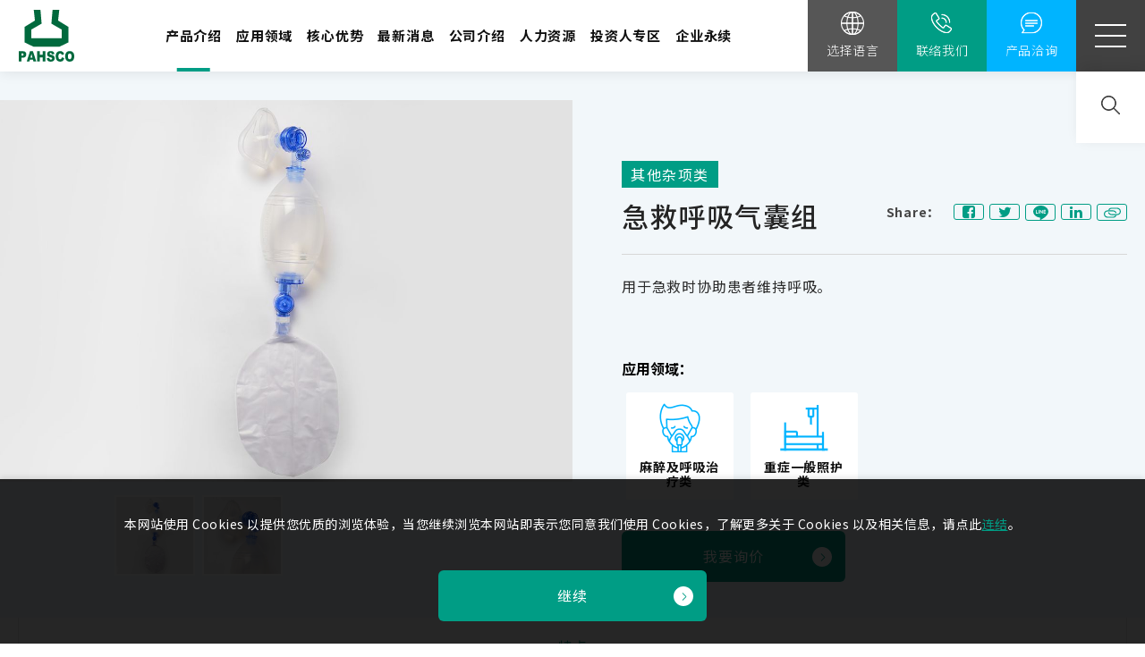

--- FILE ---
content_type: text/html; charset=utf-8
request_url: https://www.pahsco.com.tw/cn/product-detail/others_10_cn/
body_size: 17125
content:
<!DOCTYPE html>
<html lang="zh-Hans-CN">
<head>
<meta charset="utf-8">
<!--手機解析度-->
<meta name="viewport" content="width=device-width, initial-scale=1.0">
<meta name="format-detection" content="telephone=no">
<!--TDK-->
<title>急救呼吸气囊组-太平洋医材股份有限公司</title>
<meta name="description" content="用于急救时协助患者维持呼吸。">

<!--Other Code-->

<!--open graph protocol-->
<meta property="og:title" content="急救呼吸气囊组-太平洋医材股份有限公司">
<meta property="og:description" content="用于急救时协助患者维持呼吸。">
<meta property="og:image" content="https://www.pahsco.com.tw/upload/catalog_list_pic/cnL_catalog_22J07_kKrmnfSDTF.jpg">
<meta property="og:site_name" content="太平洋医材股份有限公司">
<meta property="og:type" content="website">

<!--bread script-->
<script type="application/ld+json">
{
  "@context": "http://schema.org",
  "@type": "BreadcrumbList",
  "itemListElement": [
	  {
		"@type": "ListItem",
		"position": 1,
		"item": {
		  "@id": "https://www.pahsco.com.tw/cn/",
		  "name": "首頁"
			}
	  },
	  {
		"@type": "ListItem",
		"position": 2,
		"item": {
		  "@id": "https://www.pahsco.com.tw/cn/product/",
		  "name": "产品介绍"
			}
	  },
	  {
		"@type": "ListItem",
		"position": 3,
		"item": {
		  "@id": "https://www.pahsco.com.tw/cn/product-detail/others_10_cn/",
		  "name": "急救呼吸气囊组"
			}
	  }
  ]
}
</script>

<!--css-->
<link rel="stylesheet" type="text/css" href="https://www.pahsco.com.tw/cn/css/master.css?v=220908">
<link rel="stylesheet" type="text/css" href="https://www.pahsco.com.tw/cn/css/catalog.css?v=220908">

<!--favor icon-->
<link rel="shortcut icon" href="https://www.pahsco.com.tw/cn/images/touch-icon/apple-icon-60x60.png" />
<!--touch_icon-->
<link rel="apple-touch-icon" href="https://www.pahsco.com.tw/cn/images/touch-icon/apple-icon-60x60.png" />
<link rel="apple-touch-icon" sizes="76x76" href="https://www.pahsco.com.tw/cn/images/touch-icon/apple-icon-76x76.png" />
<link rel="apple-touch-icon" sizes="120x120" href="https://www.pahsco.com.tw/cn/images/touch-icon/apple-icon-120x120.png" />
<link rel="apple-touch-icon" sizes="152x152" href="https://www.pahsco.com.tw/cn/images/touch-icon/apple-icon-152x152.png" />

<script src="https://www.pahsco.com.tw/public/js/jquery-3.6.0.min.js"></script>
<script src="https://www.pahsco.com.tw/public/js/jqueryui/jquery-ui-core-min.js"></script>
<script src="https://www.pahsco.com.tw/public/js/jquery.blockUI.min.js"></script>
<script src="https://www.pahsco.com.tw/public/js/ajax_function.js"></script> 
<script src="https://www.pahsco.com.tw/public/js/script.js?v=220908"></script>
<script>
    function open_layer_detail(div_name,width,height){
        if(width==''){
            width=0;
        }
        if(height==''){
            height=0;
        }
        if($('#'+div_name).length > 0)
        {
            $.blockUI({
                message:$('#'+div_name),
                css:{ 
                cursor:'default',
                width: width + 'px',
                height:height+ 'px',
                padding:'0px',
                top:($(window).height()-height)/2 + 'px',
                left:($(window).width()-width)/2 + 'px'
                }
            });
        }
    }
    function open_loading_status(loading_name){
        if($('#'+loading_name).length > 0)
        {
            width=$('#'+loading_name).css('width').replace("px","");
            height=$('#'+loading_name).css('height').replace("px","");
            $.blockUI({
                message:$('#'+loading_name),
                css:{ 
                cursor:'default',
                border:'',
                backgroundColor:'',
                width: width + 'px',
                height:height+ 'px',
                padding:'0px',
                top:($(window).height()-height)/2 + 'px',
                left:($(window).width()-width)/2 + 'px'
                }
            });
        }
    }
    function close_layer_detail(){
        $.unblockUI();
    }
    function close_top_layer_detail(){
        top.$.unblockUI();
    }
    //建立執行的div
    $(function(){
        jQuery.browser = {};
        (function () {
            jQuery.browser.msie = false;
            jQuery.browser.version = 0;
            if (navigator.userAgent.match(/MSIE ([0-9]+)\./)) {
                jQuery.browser.msie = true;
                jQuery.browser.version = RegExp.$1;
            }
        })();
        $('body').prepend("<span id='iframe_string'></span>");
        $('body').prepend('<div id="waiting_action" style="display:none;text-align:center;position: absolute;z-index: 99998;color:#FFF;font-size:12px;border:0px;"><img src="https://www.pahsco.com.tw/public/loading_type/loading_big.gif" hspace="2" align="absmiddle"/><br><img src="https://www.pahsco.com.tw/public/loading_type/loading_text.png" hspace="2" align="absmiddle"/></div>');
    });
    //end
</script>
<script>
	var isMobile = false;
	var isTablet = false;
</script>





</head>
<body class="productPage">



<!-- loadingArea -->
<div class="loadingArea">
    <div class="loadLogo">
        <img class="logo" src="https://www.pahsco.com.tw/cn/images/logo.svg" alt="太平洋医材股份有限公司">
        <div class="waveBox">
            <div class="wave"></div>
        </div>
    </div>
</div>
<!-- loadingArea end -->

<script>
    if(navigator.cookieEnabled) {
        var loadingData = sessionStorage.getItem('loading');
        (function() {
            $('body').addClass('loadingOverflow');
            
            setTimeout(function() {
                $('.loadingArea').addClass('show');
            },500);

            if(loadingData !== 'ok' ) {
                sessionStorage.setItem('loading','ok');

                setTimeout(function() {
                    $(".loadingArea").addClass('hide');
                },2000);

                setTimeout(function() {
                    $(".loadingArea").remove();
                    $('body').removeClass('loadingOverflow');
                },2500);

            } else {
                $(".loadingArea").addClass('hide').remove();
                $('body').removeClass('loadingOverflow');
            }
        })();
    } else {
        (function() {
            $(".loadingArea").addClass('hide').remove();
            $('body').removeClass('loadingOverflow');
        })();
    }
</script>
<div class="outerWrap"><!--outerWrap-->
    <header><!--header-->
        <div class="wrap"><!--wrap-->
            <div class="logo">
                <a href="https://www.pahsco.com.tw/cn/" title="太平洋医材股份有限公司">
                    <img src="https://www.pahsco.com.tw/cn/images/logo.svg" title="太平洋医材股份有限公司" alt="太平洋医材股份有限公司">
                </a>
            </div>
            <nav class="menuBox"><!--menuBox-->
                <ul class="menu" itemscope itemtype="http://www.schema.org/SiteNavigationElement"><!--menu-->
    <li class="dropDown" >
        <span itemprop="name"><a itemprop="url" href="https://www.pahsco.com.tw/cn/product/">产品介绍</a></span>
                            <div class="submenuBox"><!--submenuBox-->
        <div class="wrap">
            <ul class="submenu">
                                <li>
                    <a href="https://www.pahsco.com.tw/cn/product/tubings/" >
                        <div class="aWrap">
                            <h6 class="title">管类</h6>
                                                        <div class="icon"><img src="https://www.pahsco.com.tw/upload/catalog_m_list_pic/cnL_catalog_m_22G27_Qlj14VobfJ.webp" alt="管类"></div>
                                                                                    <div class="circleArrow"></div>
                        </div>
                    </a>
                </li>
                                <li>
                    <a href="https://www.pahsco.com.tw/cn/product/bags/" >
                        <div class="aWrap">
                            <h6 class="title">袋类</h6>
                                                        <div class="icon"><img src="https://www.pahsco.com.tw/upload/catalog_m_list_pic/cnL_catalog_m_22G07_VESab4HWOy.png" alt="袋类"></div>
                                                                                    <div class="circleArrow"></div>
                        </div>
                    </a>
                </li>
                                <li>
                    <a href="https://www.pahsco.com.tw/cn/product/bottles/" >
                        <div class="aWrap">
                            <h6 class="title">瓶类</h6>
                                                        <div class="icon"><img src="https://www.pahsco.com.tw/upload/catalog_m_list_pic/cnL_catalog_m_22G07_lIAW4cOfS1.png" alt="瓶类"></div>
                                                                                    <div class="circleArrow"></div>
                        </div>
                    </a>
                </li>
                                <li>
                    <a href="https://www.pahsco.com.tw/cn/product/surgical-suction-instruments/" >
                        <div class="aWrap">
                            <h6 class="title">手术抽吸类</h6>
                                                        <div class="icon"><img src="https://www.pahsco.com.tw/upload/catalog_m_list_pic/cnL_catalog_m_22G07_UwfCcW5krl.png" alt="手术抽吸类"></div>
                                                                                    <div class="circleArrow"></div>
                        </div>
                    </a>
                </li>
                                <li>
                    <a href="https://www.pahsco.com.tw/cn/product/respiratory-therapy/" >
                        <div class="aWrap">
                            <h6 class="title">真空伤口引流套</h6>
                                                        <div class="icon"><img src="https://www.pahsco.com.tw/upload/catalog_m_list_pic/cnL_catalog_m_22G29_aKC3eCRBF6.png" alt="真空伤口引流套"></div>
                                                                                    <div class="circleArrow"></div>
                        </div>
                    </a>
                </li>
                                <li>
                    <a href="https://www.pahsco.com.tw/cn/product/Medical-gas-system/" >
                        <div class="aWrap">
                            <h6 class="title">医疗气体类</h6>
                                                        <div class="icon"><img src="https://www.pahsco.com.tw/upload/catalog_m_list_pic/cnL_catalog_m_22G29_u8yn1n9uTS.png" alt="医疗气体类"></div>
                                                                                    <div class="circleArrow"></div>
                        </div>
                    </a>
                </li>
                                <li>
                    <a href="https://www.pahsco.com.tw/cn/product/others/" >
                        <div class="aWrap">
                            <h6 class="title">其他杂项类</h6>
                                                        <div class="icon"><img src="https://www.pahsco.com.tw/upload/catalog_m_list_pic/cnL_catalog_m_22G07_E73PH7wRqy.png" alt="其他杂项类"></div>
                                                                                    <div class="circleArrow"></div>
                        </div>
                    </a>
                </li>
                                            </ul>
        </div>
    </div><!--submenuBox end-->
     
            </li>
    <li class="dropDown">
        <span itemprop="name"><a itemprop="url" href="https://www.pahsco.com.tw/cn/application/">应用领域</a></span>
                         <div class="submenuBox"><!--submenuBox-->
        <div class="wrap">
            <ul class="submenu">
                                <li>
                    <a href="https://www.pahsco.com.tw/cn/application-detail/intensive-general-care/" >
                        <div class="aWrap">
                            <h6 class="title">重症一般照护类</h6>
                                                        <div class="icon"><img src="https://www.pahsco.com.tw/upload/fac_list_pic_icon2/cnL_fac_22G27_lgyvSLAwZS.png" alt="重症一般照护类"></div>
                                                                                    <div class="circleArrow"></div>
                        </div>
                    </a>
                </li>
                                <li>
                    <a href="https://www.pahsco.com.tw/cn/application-detail/Surgery/" >
                        <div class="aWrap">
                            <h6 class="title">外科手术类</h6>
                                                        <div class="icon"><img src="https://www.pahsco.com.tw/upload/fac_list_pic_icon2/cnL_fac_22G15_n3eyT8Vyv4.webp" alt="外科手术类"></div>
                                                                                    <div class="circleArrow"></div>
                        </div>
                    </a>
                </li>
                                <li>
                    <a href="https://www.pahsco.com.tw/cn/application-detail/wound-drainage/" >
                        <div class="aWrap">
                            <h6 class="title">伤口引流类</h6>
                                                        <div class="icon"><img src="https://www.pahsco.com.tw/upload/fac_list_pic_icon2/cnL_fac_22G29_fqYtFJBzEN.png" alt="伤口引流类"></div>
                                                                                    <div class="circleArrow"></div>
                        </div>
                    </a>
                </li>
                                <li>
                    <a href="https://www.pahsco.com.tw/cn/application-detail/anaesthetization-respiratory-therapy/" >
                        <div class="aWrap">
                            <h6 class="title">麻醉及呼吸治疗类</h6>
                                                        <div class="icon"><img src="https://www.pahsco.com.tw/upload/fac_list_pic_icon2/cnL_fac_22G27_tEAsS3Nzxh.png" alt="麻醉及呼吸治疗类"></div>
                                                                                    <div class="circleArrow"></div>
                        </div>
                    </a>
                </li>
                                <li>
                    <a href="https://www.pahsco.com.tw/cn/application-detail/pahsco-sterile-cover/" >
                        <div class="aWrap">
                            <h6 class="title">无菌防护套类</h6>
                                                        <div class="icon"><img src="https://www.pahsco.com.tw/upload/fac_list_pic_icon2/cnL_fac_22G27_P5LtZzlbuB.webp" alt="无菌防护套类"></div>
                                                                                    <div class="circleArrow"></div>
                        </div>
                    </a>
                </li>
                                <li>
                    <a href="https://www.pahsco.com.tw/cn/application-detail/newborn-care/" >
                        <div class="aWrap">
                            <h6 class="title">新生儿照护</h6>
                                                        <div class="icon"><img src="https://www.pahsco.com.tw/upload/fac_list_pic_icon2/cnL_fac_22G15_3Hyfa1WuA3.webp" alt="新生儿照护"></div>
                                                                                    <div class="circleArrow"></div>
                        </div>
                    </a>
                </li>
                                <li>
                    <a href="https://www.pahsco.com.tw/cn/application-detail/medical-gas/" >
                        <div class="aWrap">
                            <h6 class="title">医用气体系统</h6>
                                                        <div class="icon"><img src="https://www.pahsco.com.tw/upload/fac_list_pic_icon2/cnL_fac_22G29_KprxZi9EAL.png" alt="医用气体系统"></div>
                                                                                    <div class="circleArrow"></div>
                        </div>
                    </a>
                </li>
                                            </ul>
        </div>
    </div><!--submenuBox end-->

 
                    </li>
    <li><span itemprop="name"><a itemprop="url" href="https://www.pahsco.com.tw/cn/advantage/">核心优势</a></span></li>
    <li><span itemprop="name"><a itemprop="url" href="https://www.pahsco.com.tw/cn/news/">最新消息</a></span></li>
    <li><span itemprop="name"><a itemprop="url" href="https://www.pahsco.com.tw/cn/about/">公司介绍</a></span></li>
    <li><span itemprop="name"><a itemprop="url" href="https://www.pahsco.com.tw/cn/hr/">人力资源</a></span></li>
    <li><span itemprop="name"><a itemprop="url" href="https://www.pahsco.com.tw/cn/investors/">投资人专区</a></span></li>
    <li><span itemprop="name"><a itemprop="url" href="https://www.pahsco.com.tw/cn/esg/">企业永续</a></span></li>
    </ul><!--menu end-->
            </nav><!--menuBox end-->
            <div class="rightBox"><!-- rightBox -->
                <div class="headerItem">
                    <div class="langBox">
                        <a class="flexWrap" href="javascript:;">
                            <img src="https://www.pahsco.com.tw/cn/images/icon_world.png" alt="language">
                            <span>选择语言</span>
                        </a>
                        <div class="subLangBox">
                            <a href="https://www.pahsco.com.tw/" class="lang">ENGLISH</a>
                            <a href="https://www.pahsco.com.tw/tw/" class="lang">繁中</a>
                            <a href="https://www.pahsco.com.tw/cn/" class="lang current">简中</a>
                        </div>
                    </div>
                </div>
                <div class="headerItem">
                    <a class="flexWrap" href="https://www.pahsco.com.tw/cn/contact/">
                        <img src="https://www.pahsco.com.tw/cn/images/icon_tel.png" alt="contact us">
                        <span>联络我们</span>
                    </a>
                </div>
                <div class="headerItem">
                    <a href="#moduleInquiry" class="flexWrap headerIconBtn openModule exclude link">
    <img src="https://www.pahsco.com.tw/cn/images/icon_contact.png" alt=" product inquiry">
    <span>
        产品洽询        <!-- (<span class="num inquiryCartCount">0</span>) -->
    </span>
</a> 
                </div>
                <div class="headerItem searchWidth">
                    <a href="javascript:;" class="flexWrap demoSideMenu">
                        <span class="bar"></span>
                    </a>
                </div>
                <div class="headerItem searchWidth">
                    <a href="#moduleSearch" class="flexWrap openModule searchToggle">
                        <img src="https://www.pahsco.com.tw/cn/images/icon_search.png" alt="products inquiry">
                    </a>
                </div>

                
                               
                            </div><!-- rightBox end -->
        </div><!--wrap end-->
    </header><!--header end-->

	
    <div class="mainArea"><!--mainArea-->
                <div class="contentBox clearfix insPage"><!--contentBox-->
            
<div class="insIntroBox"><!--insIntroBox-->
		<div class="albumBox"><!--albumBox-->
		<!--albumList-->
<ul class="albumList albumListMain">
        <li class="albumItem" data-src="https://www.pahsco.com.tw/upload/catalog_b/ALL_catalog_22J07_o3ACpYqR81.jpg" data-index="0">
        <div class="Img">
            <img src="https://www.pahsco.com.tw/upload/catalog_b/ALL_catalog_22J07_o3ACpYqR81.jpg" alt="">
        </div>
    </li>
        <li class="albumItem" data-src="https://www.pahsco.com.tw/upload/catalog_b/ALL_catalog_22J07_obUN7pYYV1.jpg" data-index="1">
        <div class="Img">
            <img src="https://www.pahsco.com.tw/upload/catalog_b/ALL_catalog_22J07_obUN7pYYV1.jpg" alt="">
        </div>
    </li>
    </ul>
<!--albumList end-->

<!--albumList-->
<ul class="albumList albumListNav">
        <li class="albumItem">
        <img src="https://www.pahsco.com.tw/upload/catalog_s/ALL_catalog_22J07_o3ACpYqR81.jpg" alt="">
    </li>
        <li class="albumItem">
        <img src="https://www.pahsco.com.tw/upload/catalog_s/ALL_catalog_22J07_obUN7pYYV1.jpg" alt="">
    </li>
    </ul>
<!--albumList end-->

<!--titan-->
<div class="titan">
        <a href="https://www.pahsco.com.tw/upload/catalog_b/ALL_catalog_22J07_o3ACpYqR81.jpg">
        <img src="https://www.pahsco.com.tw/upload/catalog_s/ALL_catalog_22J07_o3ACpYqR81.jpg" alt="">
    </a>
        <a href="https://www.pahsco.com.tw/upload/catalog_b/ALL_catalog_22J07_obUN7pYYV1.jpg">
        <img src="https://www.pahsco.com.tw/upload/catalog_s/ALL_catalog_22J07_obUN7pYYV1.jpg" alt="">
    </a>
    </div>
<!--titan end-->	</div><!--albumBox end-->
	
    <div class="introBox "><!--introBox-->
		<div class="introWrap">
						<div class="mTitle">其他杂项类</div>
						<div class="articleBox">
				<h1 class="articleTitle">急救呼吸气囊组</h1>
				<h3 class="titleEn"></h3>
				<div class="sideShare"><!--sideShare-->
    <dl class="shareList">
        <dt class="shareTitle">Share：</dt>
        <dd class="shareItem"><a class="fb" href="https://www.facebook.com/sharer/sharer.php?u=https://www.pahsco.com.tw/cn/product-detail/others_10_cn" target="_blank" title="急救呼吸气囊组-太平洋医材股份有限公司"><i class="fa fa-facebook-square"></i></a></dd>
        <dd class="shareItem"><a class="twitter" href="https://twitter.com/intent/tweet?url=https://www.pahsco.com.tw/cn/product-detail/others_10_cn&text=急救呼吸气囊组-太平洋医材股份有限公司" target="_blank" title="急救呼吸气囊组-太平洋医材股份有限公司"><i class="fa fa-twitter"></i></a></dd>
        <dd class="shareItem">
            <a class="line" href="http://line.naver.jp/R/msg/text/?急救呼吸气囊组 https://www.pahsco.com.tw/cn/product-detail/others_10_cn" target="_blank" title="急救呼吸气囊组-太平洋医材股份有限公司">
                <svg class="icon-line"><use xlink:href="#iconLine"></use></svg>
            </a>
        </dd>
        <dd class="shareItem"><a class="linkedin" href="javascript:(function(){window.open('https://www.linkedin.com/shareArticle?mini=true&url='+encodeURIComponent(location.href)+'&title='+encodeURIComponent(document.title),'_blank','');})()"><i class="fa fa-linkedin"></i></a></dd>
        <dd class="shareItem">
            <a class="copylink" onclick="$('#copyLink').select();document.execCommand('Copy');alert('複製成功');">
                <input id="copyLink" type="text" style="position: absolute;left:-999em;" value="https://www.pahsco.com.tw/cn/product-detail/others_10_cn">
                <!-- <i class="fa fa-link-horizontal"></i> -->
                <svg><use xlink:href="#iconLinkHorizontal"></use></svg>
                <!-- <i class="fa-solid fa-link-horizontal"></i> -->
            </a>
        </dd>
            </dl>
</div><!--sideShare end-->			</div>
						<div class="Txt expStyle"><!--Txt-->
				用于急救时协助患者维持呼吸。			</div><!--Txt end-->
												<!-- 應用領域 -->
						<div class="applicationBox">
				<div class="expTitle">应用领域：</div>
				<div class="introApplicationIconList">
										<div class="appIconItem">
						<div class="itemBox">
														<div class="iconImg">
								<img src="https://www.pahsco.com.tw/upload/fac_list_pic_icon/cnL_fac_22G27_tEAsS3Nzxh.png" alt="麻醉及呼吸治疗类">
							</div>
														<div class="title ellipsis">麻醉及呼吸治疗类</div>
							<a href="https://www.pahsco.com.tw/cn/application-detail/anaesthetization-respiratory-therapy/" class="linkWrap"></a>
						</div>
					</div>
										<div class="appIconItem">
						<div class="itemBox">
														<div class="iconImg">
								<img src="https://www.pahsco.com.tw/upload/fac_list_pic_icon/cnL_fac_22G27_TgqBs8UV24.png" alt="重症一般照护类">
							</div>
														<div class="title ellipsis">重症一般照护类</div>
							<a href="https://www.pahsco.com.tw/cn/application-detail/intensive-general-care/" class="linkWrap"></a>
						</div>
					</div>
									</div>
				<div class="arrowBox arrowPrev green">
                    <a href="javascript:;" class="arrow"></a>
                </div>
                <div class="arrowBox arrowNext green">
                    <a href="javascript:;" class="arrow"></a>
                </div>
			</div>
			
			<!--加入購物清單-->
			<div class="btnWrap arrowRight">
				<a id="pr_btn_332" onclick="addInquiry('332');">
					<span class="btnText">
						我要询价					</span>
					<span class="arrowCircle"></span>
				</a>
			</div>
			<span id="inquiry_script"></span>
			<script>
			function addInquiry(id){
				if(!navigator.cookieEnabled) {
					$('#moduleCookie, .moduleMask').addClass('show');
					return false;
				}

				if(id=="" || id=="0") return false;
				$.ajax({
					url:'https://www.pahsco.com.tw/cn/inquiry/act/',
					type:"post",
					data:'btn_buy_type=add&act=2&index_id='+id,
					cache:false,
					dataType:"text",
					success:function(mydata){
						$("#inquiry_script").html(mydata);
					}
				});
			}
			</script>
		</div>
    </div><!--introBox end-->
</div><!--insIntroBox end-->
<div class="tabArea">
	<div class="wrap">
		<ul class="tab"><!--tab-->
						<li><a href="#intro">特点</a></li>
												<li><a href="#spec">规格介绍</a></li>
			<li><a href="#download">档案下载</a></li>
		</ul><!--tab end-->
	</div>
</div>

<div class="tabContentArea">
	<div class="wrap"><!--wrap-->
		<div class="tabContent"><!--tabContent-->
						<div class="tabContentItem textEditor" id="intro"><!--intro-->
				<ul>
	<li>球体符合人体工学，质轻、富弹性便于挤压施力平均，长时间挤压不易疲倦。</li>
	<li>球体表面防滑设计，配戴手套操作也不易滑脱。</li>
	<li>单向阀设计，气体单向稳定输送，提升整体急救效能。</li>
	<li>小孩及婴儿（成人为选配）均加装压力安全阀，以保障肺部免于高压力性的伤害。</li>
	<li>面罩符合人体颜面构造，能密合口鼻不易漏气或受压变型。</li>
	<li>面罩透明易于观察急救病患色态变化。</li>
	<li>各部件紧密接合不漏气，使病患得到高量及高浓度的氧气。</li>
</ul>			</div><!--intro end-->
			
			
			
			
			<!-- js補class -->
			<div class="tabContentItem textEditor" id="download"><!--intro-->
                			</div><!--intro end-->
		</div>
	</div><!--wrap end-->
</div>

<!-- 相關產品 -->
<div class="relationArea">
	<div class="wrap">
		<div class="titleBox bottomLine center">
			<h3 class="titleTw areaTitle">相关产品</h3>
		</div>
		<div class="catalogList relationStyle">
						
			<div class="catalogItem"><!--data-->
				<div class="itemWrap">
					<div class="item "><!--item-->
												<div class="Img  imh_opacity ">
							<a href="https://www.pahsco.com.tw/cn/product-detail/o2-Flowmeter_cn/"   title="氧气流量计 (单表式)">
								<img src="https://www.pahsco.com.tw/upload/catalog_list_pic/cnL_catalog_22H05_nwJD5kxdfZ.jpg" alt="氧气流量计 (单表式)">
							</a>
						</div>
												<div class="Txt "><!--Txt-->
														<div class="mTitle">医疗气体类 > 仪器仪表类</div>
														<h3 class="title">
								<a href="https://www.pahsco.com.tw/cn/product-detail/o2-Flowmeter_cn/"    title="氧气流量计 (单表式)">
									氧气流量计 (单表式)								</a>
							</h3>
																					<p class="expStyle compression ellipsis  ellipsis">用于精确调整中央气体系统供应的医用氧气流率。</p>
													</div><!--Txt end-->
					</div><!-- item end -->
															<div class="applicationBox">
						<div class="applicationIconList">
														<div class="appIconItem">
								<div class="itemBox">
																		<div class="iconImg">
										<img src="https://www.pahsco.com.tw/upload/fac_list_pic_icon/cnL_fac_22G27_TgqBs8UV24.png" alt="重症一般照护类">
									</div>
																		<div class="title ellipsis">重症一般照护类</div>
									<a href="https://www.pahsco.com.tw/cn/application-detail/intensive-general-care/" class="linkWrap"></a>
								</div>
							</div>
														<div class="appIconItem">
								<div class="itemBox">
																		<div class="iconImg">
										<img src="https://www.pahsco.com.tw/upload/fac_list_pic_icon/cnL_fac_22G15_n3eyT8Vyv4.webp" alt="外科手术类">
									</div>
																		<div class="title ellipsis">外科手术类</div>
									<a href="https://www.pahsco.com.tw/cn/application-detail/Surgery/" class="linkWrap"></a>
								</div>
							</div>
														<div class="appIconItem">
								<div class="itemBox">
																		<div class="iconImg">
										<img src="https://www.pahsco.com.tw/upload/fac_list_pic_icon/cnL_fac_22G27_tEAsS3Nzxh.png" alt="麻醉及呼吸治疗类">
									</div>
																		<div class="title ellipsis">麻醉及呼吸治疗类</div>
									<a href="https://www.pahsco.com.tw/cn/application-detail/anaesthetization-respiratory-therapy/" class="linkWrap"></a>
								</div>
							</div>
														<div class="appIconItem">
								<div class="itemBox">
																		<div class="iconImg">
										<img src="https://www.pahsco.com.tw/upload/fac_list_pic_icon/cnL_fac_22G29_KprxZi9EAL.png" alt="医用气体系统">
									</div>
																		<div class="title ellipsis">医用气体系统</div>
									<a href="https://www.pahsco.com.tw/cn/application-detail/medical-gas/" class="linkWrap"></a>
								</div>
							</div>
													</div>
					</div>
									</div><!-- itemWrap -->
			</div><!--data-->
						
			<div class="catalogItem"><!--data-->
				<div class="itemWrap">
					<div class="item "><!--item-->
												<div class="Img  imh_opacity ">
							<a href="https://www.pahsco.com.tw/cn/product-detail/Endotracheal-Intubation-Stylet_cn/"   title="气管内管通条">
								<img src="https://www.pahsco.com.tw/upload/catalog_list_pic/cnL_catalog_22G27_Qqnz3WNxm3.jpg" alt="气管内管通条">
							</a>
						</div>
												<div class="Txt "><!--Txt-->
														<div class="mTitle">其他杂项类</div>
														<h3 class="title">
								<a href="https://www.pahsco.com.tw/cn/product-detail/Endotracheal-Intubation-Stylet_cn/"    title="气管内管通条">
									气管内管通条								</a>
							</h3>
																					<p class="expStyle compression ellipsis  ellipsis">用于气管内管插入导引。</p>
													</div><!--Txt end-->
					</div><!-- item end -->
															<div class="applicationBox">
						<div class="applicationIconList">
														<div class="appIconItem">
								<div class="itemBox">
																		<div class="iconImg">
										<img src="https://www.pahsco.com.tw/upload/fac_list_pic_icon/cnL_fac_22G27_TgqBs8UV24.png" alt="重症一般照护类">
									</div>
																		<div class="title ellipsis">重症一般照护类</div>
									<a href="https://www.pahsco.com.tw/cn/application-detail/intensive-general-care/" class="linkWrap"></a>
								</div>
							</div>
														<div class="appIconItem">
								<div class="itemBox">
																		<div class="iconImg">
										<img src="https://www.pahsco.com.tw/upload/fac_list_pic_icon/cnL_fac_22G15_3Hyfa1WuA3.webp" alt="新生儿照护">
									</div>
																		<div class="title ellipsis">新生儿照护</div>
									<a href="https://www.pahsco.com.tw/cn/application-detail/newborn-care/" class="linkWrap"></a>
								</div>
							</div>
														<div class="appIconItem">
								<div class="itemBox">
																		<div class="iconImg">
										<img src="https://www.pahsco.com.tw/upload/fac_list_pic_icon/cnL_fac_22G27_tEAsS3Nzxh.png" alt="麻醉及呼吸治疗类">
									</div>
																		<div class="title ellipsis">麻醉及呼吸治疗类</div>
									<a href="https://www.pahsco.com.tw/cn/application-detail/anaesthetization-respiratory-therapy/" class="linkWrap"></a>
								</div>
							</div>
													</div>
					</div>
									</div><!-- itemWrap -->
			</div><!--data-->
						
			<div class="catalogItem"><!--data-->
				<div class="itemWrap">
					<div class="item "><!--item-->
												<div class="Img  imh_opacity ">
							<a href="https://www.pahsco.com.tw/cn/product-detail/Oxygen-Flowmeter_cn/"   title="氧气流量计 (婴幼儿专用)">
								<img src="https://www.pahsco.com.tw/upload/catalog_list_pic/cnL_catalog_22H17_r0Tldro0GI.jpg" alt="氧气流量计 (婴幼儿专用)">
							</a>
						</div>
												<div class="Txt "><!--Txt-->
														<div class="mTitle">医疗气体类 > 仪器仪表类</div>
														<h3 class="title">
								<a href="https://www.pahsco.com.tw/cn/product-detail/Oxygen-Flowmeter_cn/"    title="氧气流量计 (婴幼儿专用)">
									氧气流量计 (婴幼儿专用)								</a>
							</h3>
																					<p class="expStyle compression ellipsis  ellipsis">用于精确调整中央气体系统供应的医用氧气流率。</p>
													</div><!--Txt end-->
					</div><!-- item end -->
															<div class="applicationBox">
						<div class="applicationIconList">
														<div class="appIconItem">
								<div class="itemBox">
																		<div class="iconImg">
										<img src="https://www.pahsco.com.tw/upload/fac_list_pic_icon/cnL_fac_22G15_3Hyfa1WuA3.webp" alt="新生儿照护">
									</div>
																		<div class="title ellipsis">新生儿照护</div>
									<a href="https://www.pahsco.com.tw/cn/application-detail/newborn-care/" class="linkWrap"></a>
								</div>
							</div>
														<div class="appIconItem">
								<div class="itemBox">
																		<div class="iconImg">
										<img src="https://www.pahsco.com.tw/upload/fac_list_pic_icon/cnL_fac_22G27_tEAsS3Nzxh.png" alt="麻醉及呼吸治疗类">
									</div>
																		<div class="title ellipsis">麻醉及呼吸治疗类</div>
									<a href="https://www.pahsco.com.tw/cn/application-detail/anaesthetization-respiratory-therapy/" class="linkWrap"></a>
								</div>
							</div>
														<div class="appIconItem">
								<div class="itemBox">
																		<div class="iconImg">
										<img src="https://www.pahsco.com.tw/upload/fac_list_pic_icon/cnL_fac_22G29_KprxZi9EAL.png" alt="医用气体系统">
									</div>
																		<div class="title ellipsis">医用气体系统</div>
									<a href="https://www.pahsco.com.tw/cn/application-detail/medical-gas/" class="linkWrap"></a>
								</div>
							</div>
													</div>
					</div>
									</div><!-- itemWrap -->
			</div><!--data-->
					</div>
		<div class="arrowWrap">
			<div class="arrowBox arrowPrev green">
				<a href="javascript:;" class="arrow"></a>
			</div>
			<div class="arrowBox arrowNext green">
				<a href="javascript:;" class="arrow"></a>
			</div>
		</div>
	</div>
</div>
	
        </div><!--contentBox end-->
        

    </div><!--mainArea end-->

    <footer><!--footer-->
        <div class="wrap"><!--wrap-->
            <div class="topBox">
                <div class="downLogo">
                    <a href="https://www.pahsco.com.tw/cn/" title="太平洋医材股份有限公司">
                        <img src="https://www.pahsco.com.tw/cn/images/logo.svg" alt="太平洋医材股份有限公司">
                    </a>
                </div>
                <div class="menuBox">
                    <ul class="footerMenu"  ><!--menu-->
    <li  >
        <span ><a  href="https://www.pahsco.com.tw/cn/product/">产品介绍</a></span>
            </li>
    <li >
        <span ><a  href="https://www.pahsco.com.tw/cn/application/">应用领域</a></span>
                    </li>
    <li><span ><a  href="https://www.pahsco.com.tw/cn/advantage/">核心优势</a></span></li>
    <li><span ><a  href="https://www.pahsco.com.tw/cn/news/">最新消息</a></span></li>
    <li><span ><a  href="https://www.pahsco.com.tw/cn/about/">公司介绍</a></span></li>
    <li><span ><a  href="https://www.pahsco.com.tw/cn/hr/">人力资源</a></span></li>
    <li><span ><a  href="https://www.pahsco.com.tw/cn/investors/">投资人专区</a></span></li>
    <li><span ><a  href="https://www.pahsco.com.tw/cn/esg/">企业永续</a></span></li>
        <li><span ><a  href="https://www.pahsco.com.tw/cn/member/login/">合作伙伴</a></span></li>
    </ul><!--menu end-->
                </div>
            </div>
            <div class="midBox">
                <div class="baseBox">
                    <a href="https://www.pahsco.com.tw/cn/" class="baseTitle">太平洋医材股份有限公司</a>
                    
                    <ul class="infoList">
                                                <li class="tel">
                            <span>公司电话</span>
                            <a href="tel:+886-37-987979" title="+886-37-987979" target="_blank">+886-37-987979</a>
                        </li>
                                                                        <li class="address">
                            <span>公司地址</span>
                            <a href="https://maps.google.com.tw/?q=新竹科学园区苗栗县铜锣乡九湖村铜科二路8号" title="新竹科学园区苗栗县铜锣乡九湖村铜科二路8号" target="_blank">新竹科学园区苗栗县铜锣乡九湖村铜科二路8号</a>
                        </li>
                                                                        <li class="mail">
                            <span>电子信箱</span>
                            <a href="mailto:pahsco@pahsco.com.tw" title="pahsco@pahsco.com.tw" target="_blank">pahsco@pahsco.com.tw</a>
                        </li>
                                                                        <li class="mail">
                            <span>投资人服务</span>
                            <a href="mailto:ir@pahsco.com.tw" title="ir@pahsco.com.tw" target="_blank">ir@pahsco.com.tw</a>
                        </li>
                                                                    </ul>
                </div>
                <div class="rightBox">
                    <div class="socialBox"><!--socialBox end-->
                        <ul class="socialList">
                                                        <li><a href="https://www.youtube.com/watch?v=gJhlgt1IbZQ" target="_blank" title="Youtube"><i class="fa fa-youtube"></i></a></li>
                                                                                                                                        </ul>
                    </div><!--socialBox end-->
                    <div class="langBox">
                        <span>选择语系</span>
                        <a href="https://www.pahsco.com.tw/">ENGLISH</a>
                        <a href="https://www.pahsco.com.tw/tw/">繁體中文</a>
                        <a class="current" href="https://www.pahsco.com.tw/cn/">简体中文</a>
                    </div>
                    <div class="btnWrapBox">
                        <div class="btnWrap white">
                            <a href="https://www.pahsco.com.tw/cn/contact/">
                                <span class="btnText">联络我们</span>
                            </a>
                        </div>
                        <div class="btnWrap white">
                            <a href="https://www.pahsco.com.tw/cn/inquiry/">
                                <span class="btnText">产品洽询</span>
                            </a>
                        </div>
                    </div>
                </div>
            </div>
        </div><!--wrap end-->
        <div class="copyrightBox">
            <div class="wrap">
                <div class="footerInfo">Copyright 2022 太平洋医材股份有限公司 <span>All Right Reserved</span></div>                <div class="privacyBtn">
                    <a href="https://www.pahsco.com.tw/cn/sitemap/">网站地图</a>
                    <a href="https://www.pahsco.com.tw/cn/privacy/">隱私權政策</a>
                </div>
            </div>
        </div>
    </footer><!--footer end-->
</div><!--outerWrap end-->

<div class="m_menu"><!--m_menu-->
    <div class="mask"></div>
    <div class="controlBox"><!--controlBox-->
        <div class="m_logo">
            <a href="https://www.pahsco.com.tw/cn/">
                <img src="https://www.pahsco.com.tw/cn/images/logo.svg">
            </a>
        </div>
        <div class="searchItem">
            <a href="#moduleSearch" class="flexWrap openModule searchToggle">
                <img src="https://www.pahsco.com.tw/cn/images/icon_search.png" alt="products inquiry">
            </a>
        </div>
        <div class="demoSideMenuBox">
            <a href="javascript:;" class="demoSideMenu">
                <span class="bar"></span>
            </a>
        </div>
    </div><!--controlBox end-->

</div><!--m_menu end-->

<!-- <link rel="stylesheet" href="https://www.pahsco.com.tw/cn/css/demo.css?v=220908"> -->

<div class="demoSideArea"><!-- demoSideArea -->
	<!-- <a href="javascript:;" class="demoSideMenuClose"><i class="fa fa-times" aria-hidden="true"></i></a> -->
	<div class="demoSideBox">
		<!-- 只有手機版會出現的東西 -->
		<div class="funcBox mShow">
			<div class="headerItem">
				<div class="langBox">
					<a class="flexWrap" href="javascript:;">
						<img src="https://www.pahsco.com.tw/cn/images/icon_world.png" alt="language">
						<span>选择语言</span>
					</a>
					<div class="subLangBox">
						<a href="https://www.pahsco.com.tw/" class="lang">ENGLISH</a>
						<a href="https://www.pahsco.com.tw/tw/" class="lang">繁中</a>
						<a href="https://www.pahsco.com.tw/cn/" class="lang current">简中</a>
					</div>
				</div>
			</div>
			<div class="headerItem">
				<a class="flexWrap" href="https://www.pahsco.com.tw/cn/contact/">
					<img src="https://www.pahsco.com.tw/cn/images/icon_tel.png" alt="contact us">
					<span>联络我们</span>
				</a>
			</div>
			<div class="headerItem">
				<a href="#moduleInquiry" class="flexWrap headerIconBtn openModule exclude link">
    <img src="https://www.pahsco.com.tw/cn/images/icon_contact.png" alt=" product inquiry">
    <span>
        产品洽询        <!-- (<span class="num inquiryCartCount">0</span>) -->
    </span>
</a>			</div>
		</div>
		<!-- 只有手機版會出現的東西 -->
		<div class="itemBox"><!-- itemBox -->
			<nav class="menuBox"><!--menuBox-->
                <ul class="demoMenu"  ><!--menu-->
    <li class="dropDown" >
        <span ><a  href="javascript:;">产品介绍</a></span>
                            <ul class="submenu">
                <li >
                        <a href="https://www.pahsco.com.tw/cn/product/tubings/" >
                管类            </a>
                    </li>
                <li >
                        <a href="https://www.pahsco.com.tw/cn/product/bags/" >
                袋类            </a>
                    </li>
                <li >
                        <a href="https://www.pahsco.com.tw/cn/product/bottles/" >
                瓶类            </a>
                    </li>
                <li >
                        <a href="https://www.pahsco.com.tw/cn/product/surgical-suction-instruments/" >
                手术抽吸类            </a>
                    </li>
                <li >
                        <a href="https://www.pahsco.com.tw/cn/product/respiratory-therapy/" >
                真空伤口引流套            </a>
                    </li>
                <li class="hasSecM">
                            <a href="javascript:;" >
                    医疗气体类                </a>
                <ul>
                                        <li><a href="https://www.pahsco.com.tw/cn/product/Medical-gas-system/Medical-Gas-Outlets_cn/" >气体终端出口类</a></li>
                                        <li><a href="https://www.pahsco.com.tw/cn/product/Medical-gas-system/Secondary-Equipments_cn/" >仪器仪表类</a></li>
                                        <li><a href="https://www.pahsco.com.tw/cn/product/Medical-gas-system/Medical-other_cn/" >其它配件类</a></li>
                                        <li><a href="https://www.pahsco.com.tw/cn/product/Medical-gas-system/Pipeline-Equipments_cn/" >工程设备类</a></li>
                                    </ul>
                    </li>
                <li >
                        <a href="https://www.pahsco.com.tw/cn/product/others/" >
                其他杂项类            </a>
                    </li>
            </ul>
     
            </li>
    <li class="dropDown">
        <span ><a  href="javascript:;">应用领域</a></span>
                            <ul class="submenu"><!--submenu-->
			<li ><!--data-->
			<div class="item "><!-- item -->
				<h3 class="title"><a href="https://www.pahsco.com.tw/cn/application-detail/intensive-general-care/"  title="重症一般照护类">重症一般照护类</a></h3>
			</div><!-- item end -->
					</li><!--data-->
			<li ><!--data-->
			<div class="item "><!-- item -->
				<h3 class="title"><a href="https://www.pahsco.com.tw/cn/application-detail/Surgery/"  title="外科手术类">外科手术类</a></h3>
			</div><!-- item end -->
					</li><!--data-->
			<li ><!--data-->
			<div class="item "><!-- item -->
				<h3 class="title"><a href="https://www.pahsco.com.tw/cn/application-detail/wound-drainage/"  title="伤口引流类">伤口引流类</a></h3>
			</div><!-- item end -->
					</li><!--data-->
			<li ><!--data-->
			<div class="item "><!-- item -->
				<h3 class="title"><a href="https://www.pahsco.com.tw/cn/application-detail/anaesthetization-respiratory-therapy/"  title="麻醉及呼吸治疗类">麻醉及呼吸治疗类</a></h3>
			</div><!-- item end -->
					</li><!--data-->
			<li ><!--data-->
			<div class="item "><!-- item -->
				<h3 class="title"><a href="https://www.pahsco.com.tw/cn/application-detail/pahsco-sterile-cover/"  title="无菌防护套类">无菌防护套类</a></h3>
			</div><!-- item end -->
					</li><!--data-->
			<li ><!--data-->
			<div class="item "><!-- item -->
				<h3 class="title"><a href="https://www.pahsco.com.tw/cn/application-detail/newborn-care/"  title="新生儿照护">新生儿照护</a></h3>
			</div><!-- item end -->
					</li><!--data-->
			<li ><!--data-->
			<div class="item "><!-- item -->
				<h3 class="title"><a href="https://www.pahsco.com.tw/cn/application-detail/medical-gas/"  title="医用气体系统">医用气体系统</a></h3>
			</div><!-- item end -->
					</li><!--data-->
	</ul><!--submenu end-->
 
            </li>
    <li><span ><a  href="https://www.pahsco.com.tw/cn/advantage/">核心优势</a></span></li>
    <li><span ><a  href="https://www.pahsco.com.tw/cn/news/">最新消息</a></span></li>
    <li><span ><a  href="https://www.pahsco.com.tw/cn/about/">公司介绍</a></span></li>
    <li><span ><a  href="https://www.pahsco.com.tw/cn/hr/">人力资源</a></span></li>
    <li><span ><a  href="https://www.pahsco.com.tw/cn/investors/">投资人专区</a></span></li>
    <li><span ><a  href="https://www.pahsco.com.tw/cn/esg/">企业永续</a></span></li>
        <li><span ><a  href="https://www.pahsco.com.tw/cn/member/login/">合作伙伴</a></span></li>
    </ul><!--menu end-->
			</nav><!--menuBox end-->
		</div><!-- itemBox end -->
		<!-- 只有手機版會出現的東西 -->
		<div class="bottomBox mShow">
			<ul class="infoList">
								<li class="tel">
					<span>公司电话</span>
					<a href="tel:+886-37-987979" title="+886-37-987979" target="_blank">+886-37-987979</a>
				</li>
												<li class="address">
					<span>公司地址</span>
					<a href="https://maps.google.com.tw/?q=新竹科学园区苗栗县铜锣乡九湖村铜科二路8号" title="新竹科学园区苗栗县铜锣乡九湖村铜科二路8号" target="_blank">新竹科学园区苗栗县铜锣乡九湖村铜科二路8号</a>
				</li>
												<li class="mail">
					<span>电子信箱</span>
					<a href="mailto:pahsco@pahsco.com.tw" title="pahsco@pahsco.com.tw" target="_blank">pahsco@pahsco.com.tw</a>
				</li>
												<li class="mail">
					<span>投资人服务</span>
					<a href="mailto:ir@pahsco.com.tw" title="ir@pahsco.com.tw" target="_blank">ir@pahsco.com.tw</a>
				</li>
											</ul>

			<div class="copyrightBox">
				<div class="footerInfo">Copyright 2022 太平洋医材股份有限公司 <span>All Right Reserved</span></div>				<div class="privacyBtn">
					<a href="https://www.pahsco.com.tw/cn/privacy/">隱私權政策</a>
				</div>
			</div>
		</div>
		<!-- 只有手機版會出現的東西 -->
	</div>
</div><!-- demoSideArea end -->
<div class="demoSideAreaMask"></div>
<script>
	$(function() {
		$('.demoSideMenu').on('click', function() {
			$('.demoSideArea, .demoSideAreaMask').addClass('show');
			$(this).addClass('open');
			$('body').css('overflow', 'hidden');
		});

		$('.demoSideMenuClose, .demoSideAreaMask').on('click', function() {
			$('.demoSideArea, .demoSideAreaMask').removeClass('show');
			$('.demoSideMenu').removeClass('open');
			$('body').css('overflow', 'auto');
		});
	});
</script>

<!--手機快捷選單-->
<div class="fixedQuickLink"><!--fixedQuickLink-->
    <ul>
        <li>
            <a href="https://www.pahsco.com.tw/cn/product/">
                <span class="title">产品介绍</span>
            </a>
        </li>
        <li>
            <a href="https://www.pahsco.com.tw/cn/application/">
                <span class="title">应用领域</span>
            </a>
        </li>
        <li>
            <a href="#moduleInquiry" class="openModule">
                <span class="title">产品洽询</span>
            </a>
        </li>
        <li>
            <a href="https://www.pahsco.com.tw/cn/contact/">
                <span class="title">联络我们</span>
            </a>
        </li>
    </ul>
</div><!--fixedQuickLink end-->
<!--購物浮動視窗-->

<!--洽詢單浮動視窗-->
<div class="cartArea moduleBox" id="moduleInquiry"><!--cartArea-->
    <div class="moduleWrap"><!--moduleWrap-->
        <button class="moduleClose"></button>
        <div class="moduleContent">
            <h3 class="moduleTitle">洽詢車</h3>
            <p class="text">
                你的洽询车总计                <b class="inquiryCartCount">
                0                </b>
                件产品            </p>
            <div class="cart">
                <ul class="buyList clearfix" id="car_list_html"></ul>
            </div>
            <div class="btn1 center"><!--btn1-->
                <a href="https://www.pahsco.com.tw/cn/product/">产品介绍</a>
                <a href="https://www.pahsco.com.tw/cn/inquiry/">洽询表单</a>
            </div><!--btn1 end-->
        </div>
    </div><!--moduleWrap end-->
</div><!--cartArea end-->
<span id="inquiry_script_html"></span>
<script>
    $(function() {
        car_list_fun();
    });
    function car_list_fun(){
        jq_post_noloading('https://www.pahsco.com.tw/cn/inquiry/act/','act=21','car_list_html');
    }
</script>

<!--比較浮動視窗-->

<!--搜尋視窗-->
<div class="searchArea moduleBox" id="moduleSearch"><!--searchArea-->
    <div class="moduleWrap"><!--moduleWrap-->
        <button class="moduleClose"></button>
        <div class="moduleContent"><!--moduleContent-->
            <div class="tabArea">
                <ul class="tab">
                    <li><a href="#productSearch" class="moduleTitle">商品搜寻</a></li>
                    <li><a href="#googleSearch" class="moduleTitle">全站搜寻</a></li>
                </ul>
            </div>
            <div class="tabContentArea">
                <div class="tabContent">
                    <div class="tabContentItem" id="productSearch">
                        <div class="searchBox"><!-- searchBox -->
                            <input name="keyword_pc" type="text" id="keyword_pc" placeholder="商品搜寻" value="">
                            <a class="fa fa-search" onclick="if($('#moduleSearch #keyword_pc').val()==''){ alert('請輸入關鍵字...');}else{location.href=encodeURI('https://www.pahsco.com.tw/cn/product/?keyword=' + $('#moduleSearch #keyword_pc').val());}"></a>
                        </div><!-- searchBox end -->
                                            </div>
                    <div class="tabContentItem" id="googleSearch">
                        <div class="searchBox"><!-- searchBox -->
                            <input id="google_search" name="q" type="text" placeholder="全站搜寻" value="">
                                <a class="fa fa-search" onclick="window.open('https:\/\/www.google.com/search?&q=site%3Ahttps://www.pahsco.com.tw/cn/+'+ document.getElementById('google_search').value +'&oq=site%3Ahttps://www.pahsco.com.tw/cn/')"></a>
                        </div><!-- searchBox end -->
                     
                    </div>
                </div>
            </div>
        </div><!--moduleContent end-->
    </div><!--moduleWrap end-->
</div><!--searchArea end-->
<script>
$(function(){
    //Pc搜尋商品 enter
    $('#moduleSearch #keyword_pc').keydown(function(event){
        if(event.which == 13){
            if($('#moduleSearch #keyword_pc').val()==''){ alert('請輸入關鍵字...');}
            else{ location.href=encodeURI('https://www.pahsco.com.tw/cn/product/?keyword=' + $('#moduleSearch #keyword_pc').val());}
        }
    });
    $('#moduleSearch #google_search').keydown(function(event){
        if(event.which == 13){
            if($('#moduleSearch #google_search').val()==''){ alert('請輸入關鍵字...');}
            else{ window.open('https:\/\/www.google.com/search?&q=site%3Ahttps://www.pahsco.com.tw/cn/+'+ document.getElementById('google_search').value +'&oq=site%3Ahttps://www.pahsco.com.tw/cn/');}
        }
    });
    
    //tab 
    $('.searchArea.moduleBox .tabContent .tabContentItem').eq(0).show();
    $('.searchArea.moduleBox .tab li').eq(0).find('a').addClass('current');
    $('.searchArea.moduleBox .tab li').find('a').on('click', function(){
        var obj = $(this).attr('href');
        $(this).addClass('current').parent('li').siblings().find('.current').removeClass('current');
        $(obj).fadeIn().siblings().hide();
        return false;
    });
});
</script>
<!--cookie提醒-->
<div class="cookieArea moduleBox" id="moduleCookie"><!--cookieArea-->
    <div class="moduleWrap"><!--moduleWrap-->
        <button class="moduleClose"></button>
        <div class="moduleContent"><!--moduleContent-->
            <p class="text">偵測到您已關閉Cookie，為提供最佳體驗，建議您使用Cookie瀏覽本網站以便使用本站各項功能</p>
        </div><!--moduleContent end-->
    </div><!--moduleWrap end-->
</div><!--cookieArea end-->
<!--privacy-->
<div class="privacyArea"><!-- privacyArea -->
    <div class="wrap"><!-- wrap -->
        <div class="text expStyle">本网站使用 Cookies 以提供您优质的浏览体验，当您继续浏览本网站即表示您同意我们使用 Cookies，了解更多关于 Cookies 以及相关信息，请点此<a href="https://www.pahsco.com.tw/cn/privacy/privacy-detail/">连结</a>。<br />
&nbsp;</div>
        <div class="btnWrap arrowRight">
            <a title="继续">
                <span class="btnText">继续</span>
                <span class="arrowCircle"></span>
            </a>
        </div>
    </div><!-- wrap end -->
</div><!-- privacyArea end -->

<script>
    (function() {
        if(navigator.cookieEnabled) {
            var cookiesArr = document.cookie.split(';');
            var cookie = [];

            $(cookiesArr).each(function(index, item) {
                cookie = item.trim().split('=');

                if(cookie[0] == 'privacy' && cookie[1] === 'ok') {
                    $('.privacyArea').remove();
                    return false;
                }
            });

            $('.privacyArea .btnWrap').on('click', function(e) {
                e.preventDefault();
                $('.privacyArea').addClass('check');
                setTimeout(function() {
                    $('.privacyArea').remove();
                }, 1000);
                
                document.cookie = 'privacy=ok; max-age=604800; SameSite=None; Secure; path=/;';
            });
        } else {
            $('.privacyArea .btnWrap').on('click', function(e) {
                e.preventDefault();
                $('.privacyArea').addClass('check');
                setTimeout(function() {
                    $('.privacyArea').remove();
                }, 1000);
            });
        }
    })();
</script>
<!--svg-->
<svg xmlns="http://www.w3.org/2000/svg" width="0" height="0" display="none">
	<symbol id="iconLine" viewBox="0 0 183.433 173.511">
		<path fill="currentColor" d="M183.386,70.704c-0.289-7.491-1.932-14.663-4.937-21.514c-6.256-14.268-16.528-25.032-29.549-33.255    C131.479,4.932,112.285,0.115,89.979,0c-2.006,0.124-5.82,0.281-9.619,0.606C70.566,1.442,61.08,3.673,51.921,7.219    c-15.101,5.846-28.187,14.56-38.25,27.425C5.831,44.666,1.049,55.975,0.154,68.728C-0.775,82.01,2.507,94.3,9.613,105.544    c8.252,13.058,19.762,22.445,33.436,29.319c11.559,5.811,23.861,9.089,36.684,10.539c2.479,0.28,4.229,2.276,4.166,4.766    c-0.037,1.442-0.242,2.881-0.399,4.319c-0.479,4.4-0.935,8.804-1.468,13.199c-0.539,4.442,3.966,7.116,7.854,5.193    c13.784-6.816,27.194-14.253,39.832-23.035c8.887-6.174,17.255-12.979,24.989-20.56c6.584-6.455,12.108-13.753,17.366-21.295    C179.898,96.765,183.916,84.446,183.386,70.704z M59.079,95.217c-0.9,1.201-2.151,1.811-3.63,1.817    c-6.274,0.025-12.549,0.044-18.824-0.005c-2.623-0.021-4.506-2.028-4.512-4.663c-0.015-5.924-0.004-11.848-0.004-17.772    c0-5.88-0.015-11.76,0.008-17.639c0.008-2.359,1.678-4.124,4.154-4.498c1.938-0.292,4.149,1.142,4.756,3.166    c0.184,0.614,0.196,1.294,0.197,1.944c0.012,9.478,0.008,18.956,0.008,28.434c0,1.845,0.004,1.849,1.9,1.851    c4.081,0.005,8.162-0.001,12.242,0.008c1.941,0.004,3.421,0.871,4.203,2.629C60.296,92.103,60.178,93.75,59.079,95.217z     M73.857,74.81c0,6.015,0.002,12.031-0.002,18.046c0,2.802-1.396,4.201-4.217,4.178c-0.867-0.007-1.768-0.024-2.594-0.253    c-1.339-0.371-2.143-1.354-2.297-2.748c-0.102-0.912-0.079-1.84-0.08-2.761c-0.004-11.372-0.004-22.744-0.002-34.116    c0.001-4.128,3.546-6.211,7.265-4.262c1.392,0.73,1.931,1.947,1.931,3.475C73.854,62.516,73.857,68.663,73.857,74.81z     M117.352,91.996c0,2.34-1.193,4.135-3.168,4.791c-2.013,0.668-3.756,0.049-5.27-1.907c-5.829-7.529-11.651-15.063-17.477-22.595    c-0.285-0.367-0.586-0.72-1.146-1.408c-0.038,0.85-0.076,1.303-0.076,1.755c-0.005,6.629,0.01,13.257-0.012,19.885    c-0.008,2.318-1.668,4.138-4.004,4.502c-2.062,0.321-4.238-1.051-4.897-3.147c-0.166-0.529-0.205-1.117-0.206-1.678    c-0.011-11.589-0.012-23.178-0.005-34.766c0.002-2.299,1.197-4.104,3.077-4.724c2.045-0.674,3.902-0.018,5.4,1.931    c5.804,7.549,11.603,15.101,17.405,22.65c0.283,0.367,0.496,0.715,0.793,1.071c0.122-0.05,0.272-0.101,0.272-0.151V76.66    c0-6.496,0.082-12.993,0.105-19.49c0.01-2.453,1.391-4.067,3.733-4.601c2.692-0.614,5.415,1.475,5.44,4.266    c0.039,3.95,0.035,7.901,0.035,11.852C117.354,76.457,117.355,84.226,117.352,91.996z M133.699,63.151    c0.1,1.751,0.023,3.512,0.025,5.269c0.004,1.769,0.006,1.775,1.846,1.777c4.084,0.004,8.168-0.023,12.252,0.011    c3.113,0.025,5.027,2.303,4.594,5.376c-0.311,2.203-2.268,3.781-4.816,3.799c-4.128,0.027-8.257,0.061-12.384-0.024    c-1.282-0.027-1.562,0.435-1.511,1.585c0.076,1.754,0.091,3.517-0.004,5.268c-0.068,1.251,0.322,1.688,1.613,1.667    c4.127-0.07,8.256-0.054,12.383-0.014c3.187,0.03,5.098,2.204,4.729,5.276c-0.262,2.181-2.11,3.875-4.44,3.89    c-6.28,0.039-12.561,0.045-18.84-0.001c-2.621-0.02-4.531-2.022-4.539-4.65c-0.021-5.885-0.006-11.77-0.006-17.655    c-0.002-5.753-0.006-11.506,0-17.26c0.004-3.1,1.877-5.029,4.98-5.042c6.017-0.027,12.033-0.024,18.05,0    c2.351,0.01,4.292,1.463,4.741,3.438c0.499,2.192-0.364,4.318-2.303,5.237c-0.756,0.359-1.686,0.477-2.539,0.487    c-4.084,0.048-8.168,0.055-12.252,0.002C134.104,61.572,133.63,61.907,133.699,63.151z" />
	</symbol>
	<symbol id="icon-garbage" viewBox="0 0 44 52">
		<path stroke="currentColor" style="fill:none;stroke-width:2;stroke-linejoin:round;" d="M43,15H1v-5c0-1.657,1.343-3,3-3h36  c1.656,0,3,1.343,3,3V15z" />
		<path stroke="currentColor" style="fill:none;stroke-width:2;stroke-linecap:round;stroke-linejoin:round;" d="M39,19v28  c0,2.209-1.791,4-4,4H9c-2.209,0-4-1.791-4-4V19" />
		<path stroke="currentColor" style="fill:none;stroke-width:2;stroke-linejoin:round;" d="M15,7V4c0-1.657,1.344-3,3-3h8  c1.656,0,3,1.343,3,3v3" />
		<line stroke="currentColor" style="fill:none;stroke-width:2;stroke-linecap:round;stroke-linejoin:round;" x1="25" y1="21" x2="25" y2="45" />
		<line stroke="currentColor" style="fill:none;stroke-width:2;stroke-linecap:round;stroke-linejoin:round;" x1="19" y1="21" x2="19" y2="45" />
		<line stroke="currentColor" style="fill:none;stroke-width:2;stroke-linecap:round;stroke-linejoin:round;" x1="13" y1="21" x2="13" y2="45" />
		<line stroke="currentColor" style="fill:none;stroke-width:2;stroke-linecap:round;stroke-linejoin:round;" x1="31" y1="21" x2="31" y2="45" />
	</symbol>
	<symbol id="iconLock" viewBox="0 0 29.4 39">
		<path fill="currentColor" d="M24.4,17c-0.2-2.5-0.1-5-0.6-7.3c-1-4.4-5.1-7.3-9.5-7.1c-4.6,0.2-8.3,3.4-9,7.9c-0.1,0.5-0.1,1-0.2,1.4             c-0.1,0.7-0.5,1.3-1.1,1.2c-0.6,0-1-0.6-1-1.4C3.2,6.2,7,1.7,12.5,0.6c6.7-1.4,13.4,3.7,13.8,10.6c0.1,1.6,0.1,3.2,0.1,4.8             c0,0.3,0,0.6,0,0.9c2.2,0.4,2.6,0.9,2.6,3.1c0,4,0,8,0,11.9c0,2.6-1,4.7-3.4,5.9c-0.9,0.4-2,0.7-2.9,0.7c-5.3,0.1-10.6,0.1-15.9,0             c-3.7,0-6.3-2.6-6.4-6.4c-0.1-4.3,0-8.6,0-12.9c0-1.5,0.9-2.3,2.5-2.3c6.7,0,13.4,0,20.1,0C23.4,17,23.8,17,24.4,17z M26.8,19.2             c-8.2,0-16.2,0-24.3,0c0,0.3,0,0.6,0,0.9c0,3.9,0,7.8,0,11.8c0,2.9,1.6,4.5,4.5,4.6c5.1,0,10.2,0,15.3,0c2.9,0,4.5-1.6,4.5-4.6             c0-3.9,0-7.8,0-11.8C26.8,19.9,26.8,19.6,26.8,19.2z" />
		<path fill="currentColor" d="M14.7,32c-2.1,0-4-1.8-4-4c0-2.2,1.9-4.1,4-4c2.2,0,4,1.8,4,4C18.7,30.2,16.9,32,14.7,32z M14.7,26.1             c-1,0-1.9,0.8-1.9,1.8c0,1,0.9,1.9,1.9,1.9c0.9,0,1.9-0.9,1.9-1.9C16.6,27,15.7,26.1,14.7,26.1z" />
	</symbol>
	<symbol id="iconKey" viewBox="0 0 52.3 52.3">
		<path fill="currentColor" d="M37.3,26.2c1.1-0.1,1.5,0.4,1.5,1.5c0,1.9,0.9,2.8,2.8,2.8c1,0,1.4,0.5,1.5,1.4c0.1,2.1,0.7,2.6,2.8,2.8   c0.7,0.1,1.5,0.3,1.3,1.2c-0.2,1.4,0.5,2.2,1.4,3c0.8,0.7,1.5,1.4,2.2,2.2c0.4,0.5,0.7,1.2,0.7,1.8c0.1,2.4,0,4.9,0,7.3   c0,1.3-0.3,1.6-1.6,1.6c-2.4,0-4.8,0-7.2,0c-0.9,0-1.5-0.3-2.1-0.9c-4.9-5-9.9-9.9-14.8-14.8c-0.3-0.3-0.6-0.5-1.1-1   c-0.3,0.4-0.6,0.8-0.9,1.2c-0.9,0.9-1.6,0.8-2.2-0.3c-0.1-0.2-0.2-0.4-0.3-0.6c-0.2-0.7-0.7-0.9-1.5-0.8c-1.6,0.2-3.2,0.3-4.8,0   C5.6,33-0.5,24.7,0.8,15.1C2,5.6,11.8-1.1,21.1,1c8.6,2,14.1,9.3,13.4,18.1c-0.1,1.5,0,2.3,1.5,2.8c1,0.3,1,1.1,0.3,1.9   c-0.4,0.4-0.9,0.7-1.3,0.9C35.6,26,36.4,26.2,37.3,26.2z M49.4,43.1c0-0.4-0.3-0.8-0.5-1c-0.8-0.9-1.8-1.7-2.5-2.6   c-0.6-0.7-1-1.5-1.7-2.6c-1.9-0.4-3.7-2.2-3.8-4.2c-2.5-0.6-4-2.2-4.2-4.4c-1.7,0.4-2.4-1-3.4-1.9c-1.1-1.1-1.1-1.4,0-2.5   c0.2-0.2,0.3-0.3,0.5-0.5c-0.3-0.2-0.5-0.3-0.7-0.4c-1-0.4-1.2-1.1-1-2.1c1.4-6.7-1.6-13.2-7.6-16.3C18.9,1.7,13.3,2.1,8.4,6   c-5,4-6.8,9.4-5,15.7c1.7,6,5.8,9.6,11.9,10.6c1.5,0.2,3,0.2,4.5,0c1.6-0.2,2.9-0.5,3.3,1.6c2.1-1.6,2.1-1.6,3.9,0.2   c4.9,4.9,9.9,9.9,14.8,14.8c0.4,0.4,1.2,0.7,1.8,0.7c1.9,0.1,3.8,0,5.9,0C49.5,47.3,49.5,45.2,49.4,43.1z" />
		<path fill="currentColor" d="M18.9,13c0,2.9-2.4,5.4-5.4,5.4c-2.8,0-5.3-2.4-5.3-5.3c0-2.9,2.4-5.4,5.3-5.3C16.4,7.7,18.8,10.1,18.9,13z   M13.5,9.8c-1.8,0-3.2,1.5-3.2,3.2c0,1.7,1.4,3.1,3.2,3.1c1.8,0,3.2-1.3,3.2-3.1C16.7,11.2,15.2,9.8,13.5,9.8z" />
	</symbol>
	<symbol id="iconLinkHorizontal" viewBox="0 0 194 114">
		<path fill="currentColor" d="M143.639,53.332C136.491,38.94,122.068,30,106,30H42C18.841,30,0,48.841,0,72
			c0,23.159,18.841,42,42,42h64c13.396,0,26.106-6.479,34-17.329c0.943-1.297,1.325-2.882,1.075-4.465
			c-0.25-1.584-1.101-2.975-2.398-3.918c-1.033-0.75-2.252-1.147-3.526-1.147c-1.914,0-3.729,0.924-4.854,2.471
			C124.654,97.369,115.571,102,106,102H42c-16.542,0-30-13.458-30-30s13.458-30,30-30h64c11.481,0,21.785,6.387,26.892,16.668
			c1.021,2.056,3.08,3.333,5.377,3.333c0.919,0,1.841-0.218,2.666-0.628c1.436-0.713,2.507-1.941,3.019-3.461
			C144.464,56.393,144.353,54.766,143.639,53.332z"/>
		<path fill="currentColor" d="M152,0H88C74.515,0,61.807,6.5,54.005,17.389c-1.926,2.69-1.305,6.446,1.385,8.373
			c1.026,0.733,2.233,1.121,3.491,1.121c1.932,0,3.756-0.937,4.88-2.505C69.313,16.627,78.375,12,88,12h64c16.542,0,30,13.458,30,30
			s-13.458,30-30,30H88c-11.492,0-21.796-6.38-26.891-16.65c-1.02-2.057-3.08-3.334-5.376-3.334c-0.917,0-1.838,0.217-2.664,0.626
			c-1.436,0.712-2.509,1.94-3.021,3.459c-0.512,1.519-0.401,3.146,0.311,4.582C57.493,75.064,71.916,84,88,84h64
			c23.159,0,42-18.841,42-42C194,18.841,175.159,0,152,0z"/>
	</symbol>
	
	<symbol id="iconPdf" viewBox="0 0 77.586 100">
		<path d="M76.638,21.012l-1.33-1.329L57.903,2.277l-1.329-1.329C55.973,0.347,55.138,0,54.285,0H4.247C2.202,0,0,1.579,0,5.045
				v62.196v28.512v0.798c0,1.443,1.452,2.85,3.169,3.293c0.086,0.022,0.169,0.055,0.259,0.072C3.697,99.971,3.971,100,4.247,100H73.34
				c0.276,0,0.55-0.029,0.819-0.083c0.09-0.017,0.172-0.05,0.259-0.072c1.717-0.443,3.169-1.85,3.169-3.293v-0.798V67.241V24.1
				C77.586,22.778,77.428,21.802,76.638,21.012z M56.896,6.146L71.44,20.689H56.896V6.146z M74.138,95.753
				c0,0.317-0.188,0.584-0.457,0.714c-0.109,0.04-0.219,0.084-0.341,0.084H4.247c-0.123,0-0.233-0.045-0.341-0.084
				c-0.269-0.127-0.457-0.397-0.457-0.714V70.689h70.69V95.753z M74.138,67.241H3.448V5.045c0-0.375,0.057-1.597,0.798-1.597h49.302
				c-0.057,0.217-0.1,0.441-0.1,0.674v20.016h20.016c0.233,0,0.455-0.043,0.672-0.1c0,0.025,0.002,0.036,0.002,0.062V67.241z"/>
		<path d="M28.19,78.854c-0.354-0.669-0.819-1.236-1.394-1.709c-0.574-0.47-1.222-0.826-1.945-1.06
			c-0.722-0.236-1.453-0.354-2.191-0.354h-4.997v17.373h2.83v-6.271h2.098c0.91,0,1.745-0.133,2.499-0.4s1.398-0.645,1.933-1.131
			c0.534-0.486,0.95-1.088,1.25-1.804c0.298-0.715,0.448-1.512,0.448-2.393C28.721,80.272,28.543,79.522,28.19,78.854z
			 M25.724,82.884c-0.174,0.479-0.4,0.852-0.683,1.119c-0.283,0.267-0.593,0.46-0.931,0.578s-0.681,0.177-1.026,0.177h-2.593v-6.882
			h2.121c0.722,0,1.303,0.113,1.745,0.341c0.439,0.228,0.781,0.51,1.026,0.848c0.243,0.338,0.403,0.691,0.483,1.061
			c0.077,0.369,0.117,0.695,0.117,0.978C25.983,81.812,25.896,82.405,25.724,82.884z"/>
		<path d="M45.526,80.901c-0.364-0.979-0.909-1.855-1.64-2.625c-0.731-0.769-1.65-1.388-2.759-1.85
			c-1.108-0.462-2.393-0.695-3.853-0.695h-5.233v17.373h6.576c0.219,0,0.557-0.028,1.014-0.083c0.455-0.055,0.958-0.179,1.508-0.377
			c0.55-0.197,1.119-0.492,1.708-0.885c0.59-0.393,1.119-0.931,1.592-1.615c0.472-0.685,0.86-1.533,1.167-2.546
			c0.307-1.014,0.46-2.236,0.46-3.666C46.067,82.893,45.886,81.883,45.526,80.901z M41.824,89.189
			c-0.848,1.226-2.231,1.838-4.148,1.838h-2.805V77.874h1.65c1.352,0,2.452,0.178,3.3,0.531s1.521,0.817,2.016,1.391
			c0.495,0.574,0.828,1.214,1.001,1.921c0.172,0.707,0.259,1.422,0.259,2.145C43.097,86.188,42.672,87.965,41.824,89.189z"/>
		<polygon points="50.169,93.104 53.045,93.104 53.045,85.277 60.305,85.277 60.305,83.345 53.045,83.345 53.045,77.876
			61.035,77.876 61.035,75.731 50.169,75.731 	"/>
		<path d="M60.048,41.51c-0.664-1.292-2.3-1.922-5-1.922c-1.584,0-3.529,0.207-5.79,0.617c-3.155-3.348-6.448-8.238-8.772-13.038
			c2.305-9.706,1.152-11.08,0.643-11.728c-0.542-0.689-1.305-1.809-2.174-1.809c-0.364,0-1.357,0.166-1.751,0.297
			c-0.993,0.331-1.528,1.096-1.955,2.095c-1.219,2.85,0.453,7.708,2.174,11.453c-1.471,5.85-3.938,12.852-6.531,18.535
			c-6.535,2.993-10.005,5.933-10.319,8.738c-0.114,1.021,0.127,2.519,1.922,3.866c0.492,0.367,1.067,0.562,1.667,0.562
			c1.509,0,3.033-1.155,4.797-3.633c1.286-1.807,2.667-4.271,4.108-7.329c4.617-2.019,10.329-3.843,15.221-4.866
			c2.724,2.616,5.164,3.94,7.26,3.94c1.545,0,2.869-0.71,3.828-2.054C60.374,43.836,60.602,42.584,60.048,41.51z M24.2,56.265
			c-0.807-0.619-0.761-1.036-0.743-1.193c0.107-0.958,1.608-2.66,5.293-4.731C25.957,55.5,24.457,56.185,24.2,56.265z M38.338,16.745
			c0.074-0.024,1.802,1.898,0.166,5.545C36.045,19.774,38.169,16.802,38.338,16.745z M34.774,44.376
			c1.75-4.171,3.377-8.776,4.61-13.042c1.936,3.479,4.262,6.855,6.589,9.559C42.295,41.757,38.378,42.976,34.774,44.376z
			 M57.017,43.55c-0.531,0.743-1.683,0.761-2.086,0.761c-0.919,0-1.262-0.547-2.667-1.628c1.159-0.148,2.252-0.186,3.123-0.186
			c1.533,0,1.814,0.226,2.026,0.34C57.375,42.958,57.274,43.189,57.017,43.55z"/>
	</symbol>
</svg>
<!--後台預覽模式-->


<!--general Js-->
<script src="https://www.pahsco.com.tw/cn/lib/jsManage.js"></script>

<!--lightGallery-->
<link rel="stylesheet" href="https://www.pahsco.com.tw/public/js/lightGallery/dist/css_style/lightgallery.css">
<script src="https://www.pahsco.com.tw/public/js/lightGallery/dist/js/lightgallery-all.min.js"></script>
<script>
    $(document).ready(function(){
        $('.titan').lightGallery({
            hash: false,
            download: false
        });
    });
</script>

<!--footable-->
<link rel="stylesheet" type="text/css" href="https://www.pahsco.com.tw/public/js/footable/footable.core.css">
<script src="https://www.pahsco.com.tw/public/js/footable/footable.js"></script>
<script>
	$('table.responsive').footable();
</script>

<!--dotdot-->
<script src="https://www.pahsco.com.tw/public/js/jquery.dotdotdot.min.js"></script>
<script>
    $(document).ready(function() {
        if($('.ellipsis').length) {
            $('.ellipsis').dotdotdot({
                wrap: 'letter',
                remove: [ ' ', ',', ';', '.', '!', '?' ],
                watch: true
            });
        }
    });
</script>

<!--fb-->
<div id="fb-root"></div>
<script>
    (function(d, s, id) {
        var js, fjs = d.getElementsByTagName(s)[0];
        if (d.getElementById(id)) return;
        js = d.createElement(s); js.id = id;
        js.src = "//connect.facebook.net/zh_TW/all.js#xfbml=1";
        fjs.parentNode.insertBefore(js, fjs);
    }(document, 'script', 'facebook-jssdk'));
</script>

<!--scrollreveal-->
<script src="https://www.pahsco.com.tw/public/js/scrollreveal.min.js"></script>
<script>
    $(function(){
        window.sr = ScrollReveal({mobile:true, scale:1, origin:'bottom',distance: '20px', duration:400, easing:'ease-out'});
        if (sr.isSupported()) {
            document.documentElement.classList.add('sr');
            
            sr.reveal('#banner .bannerItem .Txt .titleBox ',{origin:'top',duration:300,});
            sr.reveal('#banner .bannerItem .Txt .bannerSubtitle',{origin:'top',duration:300,delay:150});
            sr.reveal('footer .downLogo',{origin:'top',});
            sr.reveal('footer .menuBox',{origin:'top', delay:200});
            sr.reveal('footer .midBox .baseTitle',{origin:'left', delay:250});
            sr.reveal('footer .midBox .infoList li',{origin:'left', delay:300},100);
            sr.reveal('footer .midBox .socialList li',{origin:'right', delay:600},100);
            sr.reveal('footer .midBox .rightBox .langBox',{delay:700});
            sr.reveal('footer .midBox .rightBox .btnWrapBox',{delay:800});
        }
    });
</script>

<!--slick-->
<link rel="stylesheet" href="https://www.pahsco.com.tw/public/js/slick-slider/slick-theme.css">
<link rel="stylesheet" href="https://www.pahsco.com.tw/public/js/slick-slider/slick.css">
<script src="https://www.pahsco.com.tw/public/js/slick-slider/slick.min.js"></script>

<!-- scrollmagic -->
<script src="https://www.pahsco.com.tw/cn/lib/scrollmagic/TweenMax.min.js"></script>
<script src="https://www.pahsco.com.tw/cn/lib/scrollmagic/ScrollMagic.min.js"></script>
<script src="https://www.pahsco.com.tw/cn/lib/scrollmagic/animation.gsap.js"></script>
<script src="https://www.pahsco.com.tw/cn/lib/scrollmagic/debug.addIndicators.js"></script>




<script>
    $(function(){
        $('header ul.menu, .m_menu ul.nav').find('a[href*="/product/"]').addClass('current');

        //slick
        
        $('.introApplicationIconList').slick({
            arrows: true,
            prevArrow: $('.applicationBox .arrowPrev'),
            nextArrow: $('.applicationBox .arrowNext'),
            autoplay: false,
            autoplaySpeed: 3000,
            cssEase: 'ease-in-out',
            dots: false,
            infinite: true,
            speed: 600,
            slidesToShow: 5,
            slidesToScroll: 5,
            responsive: [
                {
                    breakpoint: 1481,
                    settings: {
                        slidesToShow: 4,
                        slidesToScroll: 4,
                    }
                },
                {
                    breakpoint: 541,
                    settings: {
                        slidesToShow: 3,
                        slidesToScroll: 3,
                    }
                },
            ]
        });
        
        $('.applicationIconList').slick({
            arrows: false,
            autoplay: false,
            autoplaySpeed: 3000,
            cssEase: 'ease-in-out',
            dots: true,
            infinite: false,
            speed: 600,
            slidesToShow: 3,
            slidesToScroll: 3
        });
        $('.catalogList').slick({
            arrows: true,
            prevArrow: $('.relationArea .arrowPrev'),
            nextArrow: $('.relationArea .arrowNext'),
            autoplay: false,
            autoplaySpeed: 3000,
            cssEase: 'ease-in-out',
            dots: false,
            infinite: false,
            speed: 600,
            slidesToShow: 3,
            slidesToScroll: 1,
            responsive: [
                {
                    breakpoint: 1181,
                    settings: {
                        slidesToShow: 2,
                    }
                },
                {
                    breakpoint: 841,
                    settings: {
                        slidesToShow: 1,
                    }
                }
            ]
        });

        $('.albumListMain').slick({
            arrows: false,
            asNavFor: '.albumListNav',
            cssEase: 'ease-in-out',
            infinite: true,
            speed: 500,
            slidesToShow: 1,
            slidesToScroll: 1
        });

        $('.albumListNav').slick({
            arrows: false,
            autoplay: true,
            autoplaySpeed: 3000,
            asNavFor: '.albumListMain',
            cssEase: 'ease-in-out',
            focusOnSelect: true,
            infinite: true,
            speed: 500,
            slidesToShow: 4,
            slidesToScroll: 1,
            responsive: [
                {
                    breakpoint: 1024,
                    settings: {
                        slidesToShow: 3
                    }
                },
            ]
        });

        // albumList event
        var albumEventObj = new Object();
        albumEventObj.dom = $('.albumListMain .albumItem');

        if(isMobile || isTablet) {
            albumEventObj.start = 'touchstart';
            albumEventObj.end = 'touchend';
        } else {
            albumEventObj.start = 'mousedown';
            albumEventObj.end = 'mouseup';
        }

        // distance calculate start
        albumEventObj.dom.on(albumEventObj.start, function(e) {
            if(albumEventObj.start === 'touchstart') {
                albumEventObj.startPosition = e.changedTouches[0].clientX;
            } else {
                albumEventObj.startPosition = e.clientX;
            }
        });

        albumEventObj.dom.on(albumEventObj.end, function(e) {
            if(albumEventObj.end === 'touchend') {
                albumEventObj.endPosition = e.changedTouches[0].clientX;
            } else {
                albumEventObj.endPosition = e.clientX;
            }

            albumEventObj.result = albumEventObj.startPosition - albumEventObj.endPosition;
        });
        // distance calculate end
        
        // trigger
        albumEventObj.dom.on('click', function(e) {
            if(Math.abs(albumEventObj.result) < 5) {
                $(this).parents('.albumListMain').siblings('.titan').find('a').eq($(this).data('index')).click();
            }
        });
        

        // 產品規格
        if($('.tabContentItem .specTable .specTableRow.specTableRowContent').length<1){
            $('.tabArea .tab a[href="#spec"]').parent('li').remove();
            $('#spec.tabContentItem ').remove();
        }
        // 檔案下載
        if($('.documentList .documentItem').length<1){
            $('.tabArea .tab a[href="#download"]').parent('li').remove();
            $('#download.tabContentItem ').remove();
        }
        // tabContentArea
        if($('.contentBox.insPage .tabContentArea .tabContent .tabContentItem').length<1){
            $('.contentBox.insPage .tabContentArea').remove();
        }
        //tab 
		$('.contentBox.insPage .tabContent .tabContentItem').eq(0).show();
		$('.contentBox.insPage .tab li').eq(0).find('a').addClass('current');
        $('.contentBox.insPage .tab li').find('a').on('click', function(){
            var obj = $(this).attr('href');
			$(this).addClass('current').parent('li').siblings().find('.current').removeClass('current');
			$(obj).fadeIn().siblings().hide();
			return false;
		});

        if($('.ellipsis').length) {
            $('.ellipsis').dotdotdot({
                wrap: 'letter',
                remove: [ ' ', ',', ';', '.', '!', '?' ],
                watch: true
            });
        }
	});
</script>
</body>
</html>

--- FILE ---
content_type: text/css
request_url: https://www.pahsco.com.tw/cn/css/master.css?v=220908
body_size: 12283
content:
@charset "UTF-8";
/* CSS Document */
@import url(public/css/reset.css);
@import url(public/css/font-awesome-4.7.0/font-awesome.min.css);
@import url(public/css/rwdgrid.css);
@import url(public/css/textEditor.css);
@import url(public/css/contentbuilder.css);
@import url("https://fonts.googleapis.com/css2?family=Noto+Sans+SC:wght@300;400;500;700&family=Oswald:wght@300;400;500;700&display=swap");
.tab a::before, .pageBox .pageList.number a.firstBtn::before, .pageBox .pageList.number a.firstBtn::after, .pageBox .pageList.number a.lastBtn::before, .pageBox .pageList.number a.lastBtn::after, .pageBox .pageList a.prevBtn::before, .pageBox .pageList a.nextBtn::before, .arrowBox, .btnWrap.arrowRight a::before, .expStyle, .titleBox.bottomLine::before, .socialList a svg, footer .footerMenu li a::before, footer .footerMenu li, footer .downLogo img, .m_menu .controlBox .demoSideMenuBox .demoSideMenu .bar::after, .m_menu .controlBox .demoSideMenuBox .demoSideMenu .bar::before, .m_menu .controlBox .searchItem .flexWrap img, .demoMenu .submenu .hasSecM > a::after, .demoMenu > li.dropDown::after, .demoSideArea .funcBox .flexWrap img, header .headerItem .demoSideMenu .bar::after, header .headerItem .demoSideMenu .bar::before, header .headerItem .flexWrap img, header .headerItem, header .menu .submenu .aWrap .icon, header .menu > li > span > a::before, header .logo img, .loadingArea, .searchArea .hotTagList .item .title a, .moduleBox .moduleClose {
  transition: all 0.5s;
}

body {
  background-color: #fff;
  font-size: 16px;
  font-family: "Noto Sans SC", sans-serif;
}
body.overflow, body.popwinOverflow, body.loadingOverflow {
  overflow: hidden;
}

address {
  font-style: normal;
}

a {
  color: #111111;
  cursor: pointer;
  transition: all 0.4s ease;
}
a:hover {
  color: #009d85;
}

div.titan {
  display: none;
}

[class*=col-] {
  float: left;
}

.col-1 {
  width: 100%;
}
.col-2 {
  width: 50%;
}
.col-3 {
  width: 33.33%;
}
.col-4 {
  width: 25%;
}
.col-5 {
  width: 20%;
}
@media (max-width: 480px) {
  .col-1, .col-2, .col-3, .col-4, .col-5 {
    float: none;
    width: 100%;
  }
}

.btn_color1 {
  color: #fff;
  background-color: #009d85;
}
.btn_color1:hover {
  background-color: #01a8ed;
}
.btn_color2 {
  color: #fff;
  background-color: #A0A0A0;
}
.btn_color2:hover {
  background-color: #999;
}

/*button*/
.btn1.center {
  text-align: center;
}
.btn1.full a {
  width: 100%;
  margin: 0;
}
.btn1 a {
  min-width: 190px;
  background-color: #0e0e0e;
  border: 1px solid #0e0e0e;
  color: #fff;
  display: inline-block;
  font-size: 14px;
  letter-spacing: 0.01em;
  margin: 5px;
  padding: 13px 30px;
  position: relative;
  z-index: 1;
  text-align: center;
}
.btn1 a::after {
  content: "";
  position: absolute;
  right: 0;
  top: 0;
  z-index: -1;
  width: 0;
  height: 100%;
  background-color: #009d85;
  transition: all 0.4s ease-in-out;
}
.btn1 a:hover {
  border-color: #009d85;
}
.btn1 a:hover::after {
  right: auto;
  left: 0;
  width: 100%;
}
.btn1 a.white {
  background-color: #fff;
  border: 1px solid #68a9b1;
  color: #68a9b1;
}
.btn1 a.white::after {
  background-color: #68a9b1;
}
.btn1 a.white:hover {
  color: #fff;
}

input[type=text],
input[type=password],
textarea,
button {
  -webkit-appearance: none;
     -moz-appearance: none;
          appearance: none;
  background-color: transparent;
  border: none;
  border-radius: 0;
  font-size: 16px;
  outline: none;
  padding: 0;
  margin: 0;
}

textarea {
  resize: vertical;
}

.outerWrap {
  padding-top: 80px;
  position: relative;
  overflow: hidden;
}
@media (max-width: 1180px) {
  .outerWrap {
    padding-top: 75px;
    padding-bottom: calc(55px + env(safe-area-inset-bottom));
  }
}

.wrap {
  width: 100%;
  max-width: 1430px;
  margin: 0 auto;
  padding-left: 20px;
  padding-right: 20px;
}

/*module*/
.moduleBox {
  position: fixed;
  left: 0;
  top: 0;
  z-index: 1005;
  display: -ms-flexbox;
  display: flex;
  -ms-flex-align: center;
      align-items: center;
  -ms-flex-pack: center;
      justify-content: center;
  width: 100%;
  height: 100%;
  padding-left: 20px;
  padding-right: 20px;
  opacity: 0;
  visibility: hidden;
  pointer-events: none;
  transition-property: top, opacity, visibility;
  transition-duration: 0.5s;
  transition-timing-function: ease-in-out;
}
.moduleBox.show {
  opacity: 1;
  visibility: visible;
}
.moduleBox.show .moduleWrap {
  opacity: 1;
  -webkit-transform: translateY(0);
          transform: translateY(0);
}
.moduleBox .moduleWrap {
  position: relative;
  width: 100%;
  max-width: 960px;
  background-color: #fff;
  pointer-events: auto;
  padding-top: 60px;
  opacity: 0;
  -webkit-transform: translateY(30px);
          transform: translateY(30px);
  transition: all 0.5s;
}
.moduleBox .moduleContent {
  width: 100%;
  max-height: calc(90vh - 50px);
  overflow-y: auto;
  padding-left: 30px;
  padding-right: 30px;
  padding-bottom: 30px;
}
@media (max-width: 640px) {
  .moduleBox .moduleContent {
    padding-left: 20px;
    padding-right: 20px;
  }
}
.moduleBox .moduleTitle {
  color: #000;
  font-weight: 400;
  font-size: 24px;
  letter-spacing: 0.05em;
  padding-bottom: 10px;
  text-align: center;
}
.moduleBox .moduleClose {
  width: 50px;
  height: 50px;
  background: none;
  background-color: #009d85;
  border: none;
  cursor: pointer;
  position: absolute;
  right: 0;
  top: 0;
  z-index: 1;
}
.moduleBox .moduleClose::before, .moduleBox .moduleClose::after {
  content: "";
  position: absolute;
  left: 50%;
  top: 50%;
  margin-left: -15px;
  margin-top: -0.5px;
  width: 30px;
  height: 1px;
  background-color: #fff;
}
.moduleBox .moduleClose::before {
  -webkit-transform: rotate(45deg);
          transform: rotate(45deg);
}
.moduleBox .moduleClose::after {
  -webkit-transform: rotate(-45deg);
          transform: rotate(-45deg);
}
.moduleBox .moduleClose:hover {
  background-color: #009d85;
}

.moduleMask {
  position: fixed;
  left: 0;
  top: 0;
  right: 0;
  bottom: 0;
  z-index: 1003;
  background-color: rgba(0, 0, 0, 0.7);
  opacity: 0;
  visibility: hidden;
  pointer-events: none;
  transition: all 0.5s ease-in-out;
}
.moduleMask.show {
  opacity: 1;
  visibility: visible;
  pointer-events: auto;
}

/*洽詢車&購物車*/
.cartArea .moduleWrap {
  max-width: 480px;
}
.cartArea .text {
  color: #373737;
  font-size: 14px;
  letter-spacing: 0.05em;
  text-align: center;
}
.cartArea .text b {
  padding-left: 4px;
  padding-right: 4px;
  font-weight: 400;
  font-size: 18px;
  color: #009d85;
}
.cartArea .cart {
  border-top: 2px solid #009d85;
  border-bottom: 2px solid #b4b4b4;
  margin-top: 20px;
  margin-bottom: 20px;
  padding-top: 15px;
  padding-bottom: 15px;
}
.cartArea .buyList li {
  display: -ms-flexbox;
  display: flex;
}
.cartArea .buyList li:not(:first-child) {
  padding-top: 12px;
  margin-top: 12px;
  border-top: 1px solid #d5d5d5;
}
.cartArea .buyList .Img {
  width: 90px;
}
.cartArea .buyList .Img img {
  display: block;
  width: 100%;
}
.cartArea .buyList .Txt {
  position: relative;
  width: calc(100% - 90px);
  padding-left: 15px;
  padding-right: 50px;
  box-sizing: border-box;
  font-size: 14px;
}
.cartArea .buyList h3 {
  width: 100%;
  margin-bottom: 3px;
}
.cartArea .buyList h3 a {
  display: block;
  color: #000;
  font-size: 15px;
  font-weight: 400;
  white-space: nowrap;
  overflow: hidden;
  text-overflow: ellipsis;
}
.cartArea .buyList .spec {
  color: #6a6a6a;
  margin-bottom: 3px;
}
.cartArea .buyList .del {
  position: absolute;
  right: 0;
  top: 25px;
  display: -ms-flexbox;
  display: flex;
  -ms-flex-align: center;
      align-items: center;
  -ms-flex-pack: center;
      justify-content: center;
  width: 35px;
  height: 35px;
  border: none;
  background-color: #eee;
  border-radius: 50%;
  color: #5f5f5f;
  cursor: pointer;
  transition: all 0.5s;
}
.cartArea .buyList .del:hover {
  background-color: #009d85;
  color: #fff;
}
.cartArea .buyList .del svg {
  width: 15px;
  height: 18px;
}

/*訂單查詢*/
.orderCheckArea .moduleWrap {
  max-width: 360px;
}
.orderCheckArea h4 {
  margin-bottom: 10px;
  font-weight: 400;
  font-size: 16px;
  font-family: "微軟正黑體", "新細明體", sans-serif;
  color: #222;
  text-align: left;
}
.orderCheckArea input[type=text], .orderCheckArea input[type=password] {
  width: 100%;
  height: 40px;
  margin-bottom: 10px;
  padding: 5px;
  border: 2px solid #ccc;
}
.orderCheckArea a.btn {
  display: inline-block;
  margin-top: 10px;
  padding: 10px 20px;
  border-radius: 4px;
  font-size: 13px;
  color: #fff;
}

/*會員登入*/
.loginArea .moduleWrap {
  max-width: 360px;
}
.loginArea .forgetCheck,
.loginArea .resendCheck {
  display: none;
}
.loginArea input[type=text], .loginArea input[type=password] {
  display: block;
  width: 100%;
  height: 30px;
  padding: 5px;
  margin-bottom: 7px;
  border: 1px solid #ccc;
}
.loginArea .btn {
  /*送出按鈕*/
  margin-top: 15px;
  text-align: center;
}
.loginArea .btn a {
  display: inline-block;
  padding: 8px 15px;
  border-radius: 3px;
  font-size: 13px;
  color: #fff;
}
.loginArea .forget {
  clear: both;
  margin-top: 20px;
  font-size: 15px;
  color: #2f2f2f;
}
.loginArea .forget span {
  font-size: 13px;
  color: #e1e1e1;
}
.loginArea .forget strong a {
  font-weight: 400;
  color: #f93;
  text-decoration: underline;
}
.loginArea .forget b a {
  font-weight: 400;
  font-size: 18px;
  color: #09f;
  text-decoration: underline;
}
.loginArea .forgetCheck {
  display: none;
}
.loginArea .forgetCheck a.btn_relog {
  display: block;
  margin-bottom: 15px;
  font-size: 15px;
  color: #09f;
  text-align: center;
  text-decoration: underline;
}

/*搜尋*/
.searchArea .moduleWrap {
  max-width: 480px;
}
.searchArea .tab li {
  height: auto;
}
.searchArea .tab li::before {
  display: none;
}
.searchArea .tab li:first-of-type::after {
  display: none;
}
.searchArea .moduleTitle {
  font-size: 20px;
}
@media (max-width: 640px) {
  .searchArea .moduleTitle {
    font-size: 18px;
  }
}
@media (max-width: 400px) {
  .searchArea .moduleTitle {
    font-size: 16px;
  }
}
.searchArea .searchBox {
  margin: 30px 0;
  position: relative;
}
.searchArea .searchBox input {
  width: 100%;
  display: block;
  border: 1px solid #e1e1e1;
  padding: 15px 55px 15px 15px;
}
.searchArea .searchBox a, .searchArea .searchBox button {
  background-color: #009d85;
  color: #fff;
  cursor: pointer;
  display: block;
  width: 50px;
  height: 50px;
  font-size: 16px;
  -ms-flex-negative: 0;
      flex-shrink: 0;
  line-height: 50px;
  position: absolute;
  top: 50%;
  right: 0;
  z-index: 1;
  -webkit-transform: translateY(-50%);
          transform: translateY(-50%);
  text-align: center;
}
.searchArea .hotTagArea {
  padding-top: 10px;
}
.searchArea .hotTagList {
  display: -ms-flexbox;
  display: flex;
  -ms-flex-wrap: wrap;
      flex-wrap: wrap;
  margin: 0 -5px;
}
.searchArea .hotTagList .item {
  border-radius: 6px;
  border: 1px solid #009d85;
  margin: 5px;
}
.searchArea .hotTagList .item .title a {
  color: #009d85;
  display: block;
  font-size: 15px;
  font-weight: 500;
  letter-spacing: 0;
  line-height: 20px;
  padding: 5px 10px;
}
@media (min-width: 1201px) {
  .searchArea .hotTagList .item .title a:hover {
    background-color: #009d85;
    color: #fff;
  }
}
@media (max-width: 640px) {
  .searchArea .hotTagList .item .title a {
    font-size: 14px;
  }
}

/*提醒使用cookie彈窗*/
.cookieArea .moduleWrap {
  max-width: 480px;
}
.cookieArea .text {
  font-size: 14px;
  letter-spacing: 0.5px;
  line-height: 1.6;
}

#closeCart,
#closePrice,
#closeInquiry {
  font-size: 18px;
  position: absolute;
  top: 8px;
  right: 10px;
}
@media (max-width: 480px) {
  #closeCart,
  #closePrice,
  #closeInquiry {
    font-size: 25px;
    top: 5px;
  }
}

/*loading*/
.loadingArea {
  width: 100%;
  height: 100vh;
  -ms-flex-align: center;
      align-items: center;
  background-color: #fff;
  display: -ms-flexbox;
  display: flex;
  -ms-flex-pack: center;
      justify-content: center;
  pointer-events: none;
  position: fixed;
  left: 0;
  top: 0;
  z-index: 9999;
}
.loadingArea .loadLogo {
  width: 260px;
  position: relative;
}
@media (max-width: 1180px) {
  .loadingArea .loadLogo {
    width: 180px;
  }
}
@media (max-width: 640px) {
  .loadingArea .loadLogo {
    width: 120px;
  }
}
.loadingArea .loadLogo img.logo {
  opacity: 0;
  -webkit-transform: translateY(10px);
          transform: translateY(10px);
  transition: all 0.3s ease;
  width: 100%;
  display: block;
  position: relative;
  z-index: 2;
}
.loadingArea .loadLogo .waveBox {
  width: 170px;
  height: 70px;
  height: 0px;
  overflow: hidden;
  padding-top: 20px;
  position: absolute;
  top: auto;
  left: calc(50% - 85px);
  bottom: calc(50% - 15px);
  right: auto;
  transition: 0.8s all;
  transition-delay: 0.4s;
  opacity: 0;
}
@media (max-width: 1180px) {
  .loadingArea .loadLogo .waveBox {
    width: 120px;
    left: calc(50% - 60px);
  }
}
@media (max-width: 640px) {
  .loadingArea .loadLogo .waveBox {
    width: 80px;
    left: calc(50% - 40px);
  }
}
.loadingArea .loadLogo .waveBox .wave {
  display: block;
  width: 100%;
  height: calc(100% - 20px);
  position: absolute;
  bottom: 0;
  left: 0;
  background-color: #00683d;
}
.loadingArea .loadLogo .waveBox .wave::before {
  content: "";
  background-image: url(../images/logo_wave.svg);
  background-position: left top;
  background-size: cover;
  display: block;
  width: 200%;
  height: 20px;
  position: absolute;
  top: -20px;
  left: 0;
  bottom: auto;
  right: auto;
  transition: 0.8s all;
  transition: 2s left;
  transition-delay: 0.4s;
}
.loadingArea.show {
  opacity: 1;
  pointer-events: auto;
}
.loadingArea.show .loadLogo img.logo {
  opacity: 1;
  -webkit-transform: translateY(0);
          transform: translateY(0);
}
.loadingArea.show .waveBox {
  height: 65px;
  opacity: 1;
}
@media (max-width: 1180px) {
  .loadingArea.show .waveBox {
    height: 50px;
  }
}
@media (max-width: 640px) {
  .loadingArea.show .waveBox {
    height: 40px;
  }
}
.loadingArea.show .waveBox .wave::before {
  left: -35%;
}
.loadingArea.hide {
  opacity: 0;
}

/*header*/
header {
  position: fixed;
  left: 0;
  top: 0;
  width: 100%;
  height: 80px;
  z-index: 50;
  background-color: #fff;
  box-shadow: 0 0 15px rgba(0, 0, 0, 0.1);
  /*menu*/
}
@media (max-width: 1180px) {
  header {
    display: none;
  }
}
header .wrap {
  position: relative;
  display: -ms-flexbox;
  display: flex;
  -ms-flex-align: center;
      align-items: center;
  max-width: 100%;
  padding: 0;
}
header .logo {
  width: 266px;
  padding-left: 100px;
}
@media (max-width: 1500px) {
  header .logo {
    width: 100px;
    padding-left: 20px;
  }
}
header .logo a {
  display: block;
  width: 63px;
  height: 58px;
}
@media (min-width: 1201px) {
  header .logo a:hover img {
    -webkit-filter: brightness(1.1);
            filter: brightness(1.1);
    -webkit-transform: translateY(-3px);
            transform: translateY(-3px);
  }
}
header .logo img {
  display: block;
  width: 100%;
  height: 100%;
  object-fit: contain;
}
header .menuBox {
  -ms-flex: 1;
      flex: 1;
  padding-left: 105px;
  padding-right: 20px;
}
@media (max-width: 1800px) {
  header .menuBox {
    padding: 0 20px;
  }
}
@media (max-width: 1500px) {
  header .menuBox {
    padding: 0 10px;
  }
}
@media (max-width: 1280px) {
  header .menuBox {
    padding: 0 0px;
  }
}
header .menu {
  display: -ms-flexbox;
  display: flex;
  -ms-flex-pack: center;
      justify-content: center;
}
header .menu > li {
  position: relative;
  display: block;
  padding: 0 16px;
}
@media (max-width: 1800px) {
  header .menu > li {
    padding: 0 10px;
  }
}
@media (max-width: 1600px) {
  header .menu > li {
    padding: 0 5px;
  }
}
@media (max-width: 1400px) {
  header .menu > li {
    padding: 0 3px;
  }
}
@media (min-width: 1201px) {
  header .menu > li:hover > span > a::before {
    width: 50%;
  }
}
header .menu > li > span > a {
  display: block;
  font-size: 16px;
  font-weight: 700;
  letter-spacing: 0.8px;
  line-height: 24px;
  padding: 28px 10px;
  position: relative;
}
@media (max-width: 1280px) {
  header .menu > li > span > a {
    font-size: 15px;
    padding: 28px 5px;
  }
}
header .menu > li > span > a::before {
  content: "";
  display: block;
  width: 0px;
  height: 4px;
  background-color: #009d85;
  position: absolute;
  top: auto;
  left: 50%;
  bottom: 0;
  right: auto;
  -webkit-transform: translateX(-50%);
          transform: translateX(-50%);
}
header .menu > li > span > a.current::before {
  width: 50%;
}
header .menu .submenuBox {
  background-color: #f1f7f9;
  display: none;
  width: 100vw;
  padding: 50px 0 40px;
  position: fixed;
  left: 0;
  top: 80px;
  text-align: center;
  z-index: 99;
  pointer-events: none;
}
header .menu .submenuBox.show {
  pointer-events: auto;
}
header .menu .submenuBox .wrap {
  max-width: 1390px;
  border-top: 1px solid rgba(0, 0, 0, 0.1);
  border-bottom: 1px solid rgba(0, 0, 0, 0.1);
}
header .menu .submenu {
  display: -ms-flexbox;
  display: flex;
  width: 100%;
}
header .menu .submenu li {
  -ms-flex: 1;
      flex: 1;
  display: block;
  padding: 20px 0;
}
header .menu .submenu li:first-of-type a::before {
  display: none;
}
header .menu .submenu a {
  display: block;
  position: relative;
  padding: 25px 10px 0;
}
header .menu .submenu a::before {
  content: "";
  display: block;
  width: 1px;
  height: calc(100% - 20px);
  background-color: rgba(0, 0, 0, 0.1);
  position: absolute;
  top: 0;
  left: 0;
  bottom: auto;
  right: auto;
}
@media (min-width: 1201px) {
  header .menu .submenu a:hover .aWrap .title {
    color: #009d85;
  }
  header .menu .submenu a:hover .aWrap .icon {
    background-color: #009d85;
  }
  header .menu .submenu a:hover .aWrap .icon img {
    -webkit-filter: brightness(0) invert(1);
            filter: brightness(0) invert(1);
  }
  header .menu .submenu a:hover .aWrap .circleArrow {
    -webkit-animation: arrowMoveRight 0.8s infinite ease-out;
            animation: arrowMoveRight 0.8s infinite ease-out;
  }
}
header .menu .submenu .aWrap {
  max-width: 160px;
  margin: 0 auto;
  text-align: center;
}
header .menu .submenu .aWrap .title {
  color: #2c2c2c;
  font-size: 18px;
  font-weight: 700;
  letter-spacing: 0.36px;
  line-height: 2;
}
header .menu .submenu .aWrap .icon {
  background-color: #fff;
  border-radius: 50%;
  width: 90px;
  height: 90px;
  margin: 15px auto;
  padding: 14px;
}
header .menu .submenu .aWrap .icon img {
  display: block;
  width: 62px;
  height: 62px;
  border-radius: 50%;
}
header .menu .submenu .aWrap .text {
  color: #2b2b2b;
  font-size: 14px;
  font-weight: 400;
  letter-spacing: 0.2px;
  line-height: 18px;
}
header .menu .submenu .aWrap .circleArrow {
  background-color: #02b3ff;
  border-radius: 50%;
  width: 24px;
  height: 24px;
  margin: 10px auto 0px;
  position: relative;
}
header .menu .submenu .aWrap .circleArrow::before {
  content: "";
  display: block;
  width: 8px;
  height: 1px;
  background-color: #fff;
  position: absolute;
  top: calc(50% - 1.5px);
  left: calc(50% - 4px);
  bottom: auto;
  right: auto;
  -webkit-transform: rotate(20deg);
          transform: rotate(20deg);
}
header .menu .submenu .aWrap .circleArrow::after {
  content: "";
  display: block;
  width: 8px;
  height: 1px;
  background-color: #fff;
  position: absolute;
  top: calc(50% + 1.5px);
  left: calc(50% - 4px);
  bottom: auto;
  right: auto;
  -webkit-transform: rotate(-20deg);
          transform: rotate(-20deg);
}
header .rightBox {
  display: -ms-flexbox;
  display: flex;
  -ms-flex-wrap: wrap;
      flex-wrap: wrap;
  -ms-flex-pack: end;
      justify-content: flex-end;
  width: 377px;
  height: 80px;
}
header .headerItem {
  width: 100px;
  height: 80px;
  color: #fff;
}
@media (min-width: 1201px) {
  header .headerItem:hover {
    -webkit-filter: brightness(1.2);
            filter: brightness(1.2);
  }
  header .headerItem:hover img {
    -webkit-transform: translateY(-3px);
            transform: translateY(-3px);
  }
}
header .headerItem.searchWidth {
  width: 77px;
}
header .headerItem:nth-child(1) {
  background-color: #565656;
}
header .headerItem:nth-child(2) {
  background-color: #009d85;
}
header .headerItem:nth-child(3) {
  background-color: #00b4ff;
}
header .headerItem:nth-child(4) {
  background-color: #414141;
}
@media (min-width: 1201px) {
  header .headerItem:nth-child(4):hover {
    -webkit-filter: brightness(1.5);
            filter: brightness(1.5);
  }
}
header .headerItem:nth-child(5) {
  background-color: #ffffff;
  box-shadow: 5px -5px 15px rgba(0, 0, 0, 0.1);
}
@media (min-width: 1201px) {
  header .headerItem:nth-child(5):hover {
    -webkit-filter: brightness(0.9);
            filter: brightness(0.9);
  }
}
header .headerItem span {
  color: #fff;
  font-size: 14px;
  font-weight: 300;
  letter-spacing: 0.7px;
  line-height: 24px;
}
header .headerItem .flexWrap {
  display: -ms-flexbox;
  display: flex;
  -ms-flex-direction: column;
      flex-direction: column;
  -ms-flex-line-pack: center;
      align-content: center;
  -ms-flex-pack: center;
      justify-content: center;
  width: 100%;
  height: 100%;
  text-align: center;
}
header .headerItem .flexWrap img {
  display: block;
  width: 26px;
  height: 26px;
  margin: 0 auto 5px;
}
header .headerItem .langBox {
  width: 100%;
  height: 100%;
  position: relative;
}
header .headerItem .langBox .subLangBox {
  background-color: #6e6e6e;
  display: none;
  position: absolute;
  top: 100%;
  left: 0;
  bottom: auto;
  right: auto;
  width: 100%;
}
header .headerItem .langBox .subLangBox .lang {
  color: #fff;
  border-bottom: 1px solid rgba(255, 255, 255, 0.5);
  display: block;
  font-size: 14px;
  font-weight: 400;
  letter-spacing: 1px;
  line-height: 20px;
  padding: 10px 0 10px;
  text-align: center;
}
header .headerItem .langBox .subLangBox .lang.current {
  background-color: rgba(0, 180, 255, 0.5);
}
@media (min-width: 1201px) {
  header .headerItem .langBox .subLangBox .lang:hover {
    color: #009d85;
  }
}
header .headerItem .demoSideMenu .bar {
  background-color: #fff;
  display: block;
  width: 35px;
  height: 2px;
  margin: 0 auto;
  position: relative;
}
header .headerItem .demoSideMenu .bar::before {
  content: "";
  display: block;
  width: 100%;
  height: 2px;
  background-color: #fff;
  position: absolute;
  top: -12px;
  left: 0;
  bottom: auto;
  right: auto;
  -webkit-transform-origin: top left;
          transform-origin: top left;
}
header .headerItem .demoSideMenu .bar::after {
  content: "";
  display: block;
  width: 100%;
  height: 2px;
  background-color: #fff;
  position: absolute;
  top: auto;
  left: 0;
  bottom: -12px;
  right: auto;
  -webkit-transform-origin: bottom left;
          transform-origin: bottom left;
}
header .headerItem .demoSideMenu.open .bar {
  background-color: transparent;
}
header .headerItem .demoSideMenu.open .bar::before {
  -webkit-transform: rotate(45deg);
          transform: rotate(45deg);
  left: calc(50% - 13px);
}
header .headerItem .demoSideMenu.open .bar::after {
  -webkit-transform: rotate(-45deg);
          transform: rotate(-45deg);
  left: calc(50% - 13px);
}
header .loginBox {
  position: relative;
  z-index: 1;
}
header .loginBox > a:before {
  content: "‧";
  display: inline-block;
  vertical-align: top;
  margin: 0 5px;
}
header .loginBox .submenu {
  position: absolute;
  left: 50%;
  margin-left: -80px;
  top: 130%;
  width: 160px;
  padding-top: 10px;
  opacity: 0;
  pointer-events: none;
  transition: all 0.5s;
}
header .loginBox .submenu a {
  display: block;
  text-align: center;
  padding: 10px;
  background-color: #fff;
}
header .loginBox .submenu a:not(:last-child) {
  border-bottom: 1px solid #eee;
}
header .loginBox:hover .submenu {
  top: 100%;
  opacity: 1;
  pointer-events: auto;
}
header .searchBox {
  display: -ms-flexbox;
  display: flex;
}
header .searchBox input {
  width: 100%;
  height: 45px;
  padding: 0 15px;
  border: none;
  font-family: "微軟正黑體";
  background-color: #fafafa;
}
header .searchBox a {
  -ms-flex-negative: 0;
      flex-shrink: 0;
  display: block;
  width: 45px;
  height: 45px;
  line-height: 45px;
  font-size: 16px;
  color: #fff;
  text-align: center;
  background-color: #009d85;
}

.demoSideArea {
  width: 100%;
  max-width: 377px;
  height: calc(100vh - 80px);
  background-color: #343434;
  box-sizing: border-box;
  box-shadow: 0 0 30px rgba(0, 0, 0, 0.1);
  opacity: 0;
  padding: 40px 50px 40px 60px;
  position: fixed;
  right: 0;
  top: 80px;
  z-index: 99;
  -webkit-transform: translateX(100%);
          transform: translateX(100%);
  transition: all 0.8s;
}
@media (max-width: 1180px) {
  .demoSideArea {
    max-width: 50%;
    height: calc(100vh - 75px);
    top: 75px;
    padding: 0px;
  }
}
@media (max-width: 840px) {
  .demoSideArea {
    max-width: 100%;
  }
}
.demoSideArea.show {
  -webkit-transform: translateX(0);
          transform: translateX(0);
  opacity: 1;
}
.demoSideArea .demoSideBox {
  height: calc(100% - 90px);
  overflow-y: auto;
  -webkit-overflow-scrolling: touch;
}
.demoSideArea .demoSideBox::-webkit-scrollbar-track {
  box-shadow: inset 0 0 5px rgba(0, 0, 0, 0.15);
  background-color: #f1f1f1;
}
.demoSideArea .demoSideBox::-webkit-scrollbar {
  width: 5px;
  height: 5px;
  background-color: #f1f1f1;
}
.demoSideArea .demoSideBox::-webkit-scrollbar-thumb {
  background: #009d85;
}
@media (max-width: 1180px) {
  .demoSideArea .demoSideBox {
    height: 100%;
  }
}
.demoSideArea .itemBox {
  width: 100%;
  margin-bottom: 30px;
}
@media (max-width: 1180px) {
  .demoSideArea .itemBox {
    margin-bottom: 0px;
  }
}
@media (max-width: 1180px) {
  .demoSideArea .itemBox .menuBox {
    padding: 35px 20px 40px;
  }
}
.demoSideArea .funcBox {
  display: -ms-flexbox;
  display: flex;
}
@media (min-width: 1181px) {
  .demoSideArea .funcBox.mShow {
    display: none;
    opacity: 0;
    pointer-events: none;
  }
}
.demoSideArea .funcBox .headerItem {
  width: 33.33%;
  height: 80px;
}
.demoSideArea .funcBox .headerItem:nth-child(1) {
  background-color: #565656;
}
.demoSideArea .funcBox .headerItem:nth-child(2) {
  background-color: #009d85;
}
.demoSideArea .funcBox .headerItem:nth-child(3) {
  background-color: #01a8ed;
}
.demoSideArea .funcBox .langBox {
  width: 100%;
  height: 100%;
  position: relative;
}
.demoSideArea .funcBox .langBox .subLangBox {
  background-color: #6e6e6e;
  display: none;
  position: absolute;
  top: 100%;
  left: 0;
  bottom: auto;
  right: auto;
  width: 100%;
  z-index: 2;
}
.demoSideArea .funcBox .langBox .subLangBox .lang {
  color: #fff;
  border-bottom: 1px solid rgba(255, 255, 255, 0.5);
  display: block;
  font-size: 14px;
  font-weight: 400;
  letter-spacing: 1px;
  line-height: 20px;
  padding: 10px 0 10px;
  text-align: center;
}
.demoSideArea .funcBox .langBox .subLangBox .lang.current {
  background-color: #00b4ff;
}
@media (min-width: 1201px) {
  .demoSideArea .funcBox .langBox .subLangBox .lang:hover {
    color: #009d85;
  }
}
.demoSideArea .funcBox .flexWrap {
  display: -ms-flexbox;
  display: flex;
  -ms-flex-direction: column;
      flex-direction: column;
  -ms-flex-line-pack: center;
      align-content: center;
  -ms-flex-pack: center;
      justify-content: center;
  width: 100%;
  height: 100%;
  text-align: center;
}
.demoSideArea .funcBox .flexWrap img {
  display: block;
  width: 26px;
  height: 26px;
  margin: 0 auto 5px;
}
.demoSideArea .funcBox .flexWrap span {
  color: #fff;
  font-size: 14px;
  font-weight: 300;
  letter-spacing: 0.7px;
  line-height: 24px;
}
.demoSideArea .bottomBox {
  padding: 10px 20px;
}
@media (min-width: 1181px) {
  .demoSideArea .bottomBox.mShow {
    display: none;
    opacity: 0;
    pointer-events: none;
  }
}
.demoSideArea .bottomBox .infoList {
  border-bottom: 1px solid rgba(255, 255, 255, 0.35);
  color: #fff;
  padding-bottom: 20px;
}
.demoSideArea .bottomBox .infoList li {
  padding-bottom: 15px;
}
.demoSideArea .bottomBox .infoList span, .demoSideArea .bottomBox .infoList a {
  display: block;
  font-size: 16px;
  font-weight: 500;
  letter-spacing: 0.8px;
  line-height: 1.8;
}
.demoSideArea .bottomBox .infoList a {
  color: rgba(255, 255, 255, 0.8);
  font-weight: 400;
  line-height: 1.4;
  padding-top: 3px;
}

.demoMenu {
  padding-right: 10px;
}
.demoMenu > li {
  position: relative;
  display: block;
}
.demoMenu > li a {
  color: #fff;
  display: block;
  font-size: 16px;
  font-weight: 500;
  letter-spacing: 1px;
  line-height: 20px;
  padding: 24px 0px;
  position: relative;
  text-align: right;
}
.demoMenu > li a::before {
  content: "";
  display: block;
  width: 100%;
  height: 1px;
  background-color: rgba(255, 255, 255, 0.4);
  position: absolute;
  top: auto;
  left: 0;
  bottom: 0;
  right: auto;
}
.demoMenu > li a.current, .demoMenu > li a:hover {
  color: #009d85;
}
.demoMenu > li.dropDown::before {
  content: "";
  display: block;
  width: 16px;
  height: 1px;
  background-color: #fff;
  position: absolute;
  top: 33px;
  left: 14px;
  bottom: auto;
  right: auto;
}
.demoMenu > li.dropDown::after {
  content: "";
  display: block;
  width: 1px;
  height: 16px;
  background-color: #fff;
  position: absolute;
  top: 25px;
  left: 22px;
  bottom: auto;
  right: auto;
}
.demoMenu > li.dropDown.open::after {
  -webkit-transform: rotate(90deg);
          transform: rotate(90deg);
}
.demoMenu .submenu {
  display: none;
  position: relative;
  z-index: 99;
}
.demoMenu .submenu a {
  background-color: rgba(255, 255, 255, 0.2);
  color: #fff;
  padding: 15px 20px;
}
.demoMenu .submenu a.current, .demoMenu .submenu a:hover {
  color: #fff;
  background-color: #009d85;
}
.demoMenu .submenu .hasSecM {
  position: relative;
}
.demoMenu .submenu .hasSecM::before {
  content: "";
  display: block;
  width: 100%;
  height: 1px;
  background-color: rgba(255, 255, 255, 0.4);
  position: absolute;
  top: auto;
  left: 0;
  bottom: 0;
  right: auto;
}
.demoMenu .submenu .hasSecM > a {
  padding-left: 20px;
  position: relative;
}
.demoMenu .submenu .hasSecM > a::before {
  content: "";
  display: block;
  width: 16px;
  height: 1px;
  background-color: #fff;
  position: absolute;
  top: 25px;
  left: 14px;
  bottom: auto;
  right: auto;
}
.demoMenu .submenu .hasSecM > a::after {
  content: "";
  display: block;
  width: 1px;
  height: 16px;
  background-color: #fff;
  position: absolute;
  top: 17px;
  left: 22px;
  bottom: auto;
  right: auto;
}
.demoMenu .submenu .hasSecM ul {
  display: none;
  background-color: rgba(255, 255, 255, 0.2);
}
.demoMenu .submenu .hasSecM.open > a::after {
  -webkit-transform: rotate(90deg);
          transform: rotate(90deg);
}

.demoSideAreaMask {
  background-color: rgba(255, 255, 255, 0);
  cursor: pointer;
  position: fixed;
  left: 0;
  top: 0;
  right: 0;
  bottom: 0;
  z-index: 98;
  opacity: 0;
  visibility: hidden;
  pointer-events: none;
  transition: all 0.5s;
}
.demoSideAreaMask.show {
  opacity: 1;
  visibility: visible;
  pointer-events: auto;
}

/*手機menu*/
.m_menu {
  position: fixed;
  top: 0;
  left: 0;
  z-index: 50;
  display: block;
  width: 100%;
  box-shadow: 0 2px 5px rgba(126, 126, 126, 0.68);
}
@media (min-width: 1181px) {
  .m_menu {
    display: none;
  }
}
.m_menu .mask {
  position: fixed;
  top: 0;
  left: 0;
  z-index: 10;
  display: none;
  background-color: rgba(0, 0, 0, 0.6);
  width: 100%;
  height: 100%;
  padding-bottom: 60px;
}
.m_menu .m_logo {
  padding-left: 20px;
  height: 100%;
  display: -ms-flexbox;
  display: flex;
  -ms-flex-align: center;
      align-items: center;
}
.m_menu .m_logo img {
  display: block;
  width: 60px;
}
.m_menu .controlBox {
  position: relative;
  z-index: 99;
  height: 75px;
  background-color: #fff;
  display: -ms-flexbox;
  display: flex;
  -ms-flex-pack: justify;
      justify-content: space-between;
}
.m_menu .controlBox .searchItem {
  background-color: #009d85;
  width: 75px;
  height: 75px;
  margin-left: auto;
}
.m_menu .controlBox .searchItem span {
  color: #fff;
  font-size: 14px;
  font-weight: 300;
  letter-spacing: 0.7px;
  line-height: 24px;
}
.m_menu .controlBox .searchItem .flexWrap {
  display: -ms-flexbox;
  display: flex;
  -ms-flex-direction: column;
      flex-direction: column;
  -ms-flex-line-pack: center;
      align-content: center;
  -ms-flex-pack: center;
      justify-content: center;
  width: 100%;
  height: 100%;
  text-align: center;
}
.m_menu .controlBox .searchItem .flexWrap img {
  display: block;
  width: 26px;
  height: 26px;
  -webkit-filter: brightness(0) invert(1);
          filter: brightness(0) invert(1);
  margin: 0 auto 5px;
}
.m_menu .controlBox .demoSideMenuBox {
  background-color: #414141;
  width: 75px;
  height: 75px;
  position: relative;
}
.m_menu .controlBox .demoSideMenuBox .demoSideMenu {
  display: -ms-flexbox;
  display: flex;
  -ms-flex-direction: column;
      flex-direction: column;
  -ms-flex-line-pack: center;
      align-content: center;
  -ms-flex-pack: center;
      justify-content: center;
  width: 100%;
  height: 100%;
  position: relative;
}
.m_menu .controlBox .demoSideMenuBox .demoSideMenu .bar {
  background-color: #fff;
  display: block;
  width: 35px;
  height: 2px;
  margin: 0 auto;
  position: relative;
}
.m_menu .controlBox .demoSideMenuBox .demoSideMenu .bar::before {
  content: "";
  display: block;
  width: 100%;
  height: 2px;
  background-color: #fff;
  position: absolute;
  top: -12px;
  left: 0;
  bottom: auto;
  right: auto;
  -webkit-transform-origin: top left;
          transform-origin: top left;
}
.m_menu .controlBox .demoSideMenuBox .demoSideMenu .bar::after {
  content: "";
  display: block;
  width: 100%;
  height: 2px;
  background-color: #fff;
  position: absolute;
  top: auto;
  left: 0;
  bottom: -12px;
  right: auto;
  -webkit-transform-origin: bottom left;
          transform-origin: bottom left;
}
.m_menu .controlBox .demoSideMenuBox .demoSideMenu.open .bar {
  background-color: transparent;
}
.m_menu .controlBox .demoSideMenuBox .demoSideMenu.open .bar::before {
  -webkit-transform: rotate(45deg);
          transform: rotate(45deg);
  left: calc(50% - 13px);
}
.m_menu .controlBox .demoSideMenuBox .demoSideMenu.open .bar::after {
  -webkit-transform: rotate(-45deg);
          transform: rotate(-45deg);
  left: calc(50% - 13px);
}

/*banner*/
.bannerArea {
  clear: both;
  overflow: hidden;
  position: relative;
  z-index: 1;
}
.bannerArea .wrap {
  max-width: 100%;
  padding: 0;
}
.bannerArea .bannerItem {
  position: relative;
  display: -ms-flexbox;
  display: flex;
  -ms-flex-line-pack: center;
      align-content: center;
}
.bannerArea .bannerLink {
  display: block;
  z-index: 3;
  width: 100%;
  height: 100%;
  margin: auto;
  position: absolute;
  top: 0;
  left: 0;
  right: 0;
  bottom: 0;
}
.bannerArea .Img {
  width: 100%;
}
.bannerArea .Img img {
  display: block;
  width: 100%;
  height: 100%;
  object-fit: cover;
}
.bannerArea .Txt {
  color: #fff;
  display: -ms-flexbox;
  display: flex;
  -ms-flex-direction: column;
      flex-direction: column;
  -ms-flex-pack: center;
      justify-content: center;
  width: 100%;
  margin-left: -100%;
  padding: 40px 20px 60px;
  position: relative;
  text-align: center;
  z-index: 2;
}
.bannerArea .Txt .titleBox.bottomLine {
  padding-bottom: 35px;
  margin-bottom: 25px;
}
.bannerArea .Txt .titleBox.bottomLine::before {
  background-color: #fff;
  width: 85px;
}

/*footer*/
footer {
  padding: 80px 0 0;
  background-color: #01a8ed;
}
@media (max-width: 1180px) {
  footer {
    padding: 60px 0 0;
  }
}
@media (max-width: 640px) {
  footer {
    padding: 44px 0 0;
  }
}
@media (max-width: 400px) {
  footer {
    padding: 30px 0 0;
  }
}
footer .topBox {
  display: -ms-flexbox;
  display: flex;
  -ms-flex-align: end;
      align-items: flex-end;
  -ms-flex-pack: justify;
      justify-content: space-between;
  position: relative;
  padding-bottom: 20px;
}
footer .topBox::before {
  content: "";
  display: block;
  width: 100%;
  height: 1px;
  background-color: #fff;
  position: absolute;
  top: auto;
  left: 0;
  bottom: 0;
  right: auto;
}
@media (max-width: 1180px) {
  footer .topBox {
    padding-bottom: 10px;
  }
  footer .topBox::before {
    display: none;
  }
}
footer .downLogo {
  width: 100%;
  max-width: 95px;
  margin-bottom: 15px;
}
@media (max-width: 1180px) {
  footer .downLogo {
    margin-bottom: 0;
  }
}
@media (max-width: 640px) {
  footer .downLogo {
    max-width: 74px;
  }
}
footer .downLogo img {
  width: 100%;
  display: block;
  -webkit-filter: brightness(0) invert(1);
          filter: brightness(0) invert(1);
}
@media (min-width: 1201px) {
  footer .downLogo:hover img {
    -webkit-transform: translateY(-10px);
            transform: translateY(-10px);
  }
}
footer .footerMenu {
  display: -ms-flexbox;
  display: flex;
  -ms-flex-wrap: wrap;
      flex-wrap: wrap;
  margin-right: -20px;
}
@media (max-width: 1180px) {
  footer .footerMenu {
    display: none;
  }
}
footer .footerMenu li {
  padding: 0 10px;
}
footer .footerMenu li a {
  color: #fff;
  display: block;
  font-size: 16px;
  font-weight: 500;
  letter-spacing: 1px;
  line-height: 1.68;
  padding: 10px;
  position: relative;
}
footer .footerMenu li a::before {
  content: "";
  display: block;
  width: 0px;
  height: 2px;
  background-color: #fff;
  position: absolute;
  top: auto;
  left: 50%;
  bottom: 0;
  right: auto;
  -webkit-transform: translateX(-50%);
          transform: translateX(-50%);
}
@media (min-width: 1201px) {
  footer .footerMenu li a:hover::before {
    width: 30px;
  }
}
@media (min-width: 1201px) {
  footer .footerMenu li:hover a {
    -webkit-transform: translateY(-5px);
            transform: translateY(-5px);
  }
}
footer .midBox {
  padding: 27px 0 80px;
  color: #fff;
  display: -ms-flexbox;
  display: flex;
  -ms-flex-pack: justify;
      justify-content: space-between;
}
@media (max-width: 1180px) {
  footer .midBox {
    -ms-flex-wrap: wrap;
        flex-wrap: wrap;
    padding: 0px 0 70px;
  }
}
@media (max-width: 640px) {
  footer .midBox {
    padding: 0px 0 56px;
  }
}
footer .baseBox {
  width: 50%;
  padding-right: 20px;
}
footer .baseBox .baseTitle {
  color: #fff;
  font-size: 18px;
  font-weight: 700;
  letter-spacing: 0.9px;
  line-height: 24px;
}
@media (max-width: 1180px) {
  footer .baseBox {
    width: 100%;
    padding-right: 0;
  }
}
footer .infoList {
  padding-top: 22px;
}
@media (max-width: 1180px) {
  footer .infoList {
    padding-top: 20px;
  }
}
footer .infoList li {
  padding: 6px 0px;
  display: -ms-flexbox;
  display: flex;
}
footer .infoList li a, footer .infoList li span {
  color: #fff;
  display: inline-block;
  font-size: 16px;
  font-weight: 500;
  letter-spacing: 0.8px;
  line-height: 20px;
  position: relative;
}
footer .infoList li span {
  width: 215px;
  padding-right: 15px;
}
footer .infoList li a {
  max-width: calc(100% - 215px);
  font-weight: 400;
}
@media (min-width: 1201px) {
  footer .infoList li a:hover {
    color: #009d85;
  }
}
@media (max-width: 1180px) {
  footer .infoList li {
    -ms-flex-wrap: wrap;
        flex-wrap: wrap;
  }
  footer .infoList li span {
    padding-right: 0;
  }
}
@media (max-width: 640px) {
  footer .infoList li span, footer .infoList li a {
    width: 100%;
    padding-bottom: 10px;
    max-width: 100%;
  }
  footer .infoList li a {
    opacity: 0.8;
  }
}
footer .rightBox {
  width: 50%;
  max-width: 554px;
  padding-top: 3px;
}
@media (max-width: 1180px) {
  footer .rightBox {
    width: 100%;
    padding: 34px 0 0;
    max-width: 100%;
  }
}
footer .socialBox {
  margin-right: -5px;
  padding-bottom: 50px;
}
footer .socialBox .socialList {
  -ms-flex-pack: end;
      justify-content: flex-end;
}
@media (max-width: 640px) {
  footer .socialBox {
    margin-right: 0;
    margin-left: -5px;
  }
  footer .socialBox .socialList {
    -ms-flex-pack: start;
        justify-content: flex-start;
  }
}
footer .langBox {
  display: -ms-flexbox;
  display: flex;
  margin-right: -10px;
  padding-bottom: 10px;
  position: relative;
}
@media (max-width: 440px) {
  footer .langBox {
    -ms-flex-wrap: wrap;
        flex-wrap: wrap;
    margin: 0;
  }
}
footer .langBox::before {
  content: "";
  display: block;
  width: calc(100% - 10px);
  height: 1px;
  background-color: #fff;
  position: absolute;
  top: auto;
  left: 0;
  bottom: 0;
  right: auto;
}
footer .langBox span {
  display: inline-block;
  -ms-flex-positive: 1;
      flex-grow: 1;
  font-size: 16px;
  font-weight: 400;
  letter-spacing: 0.8px;
  line-height: 24px;
}
@media (max-width: 440px) {
  footer .langBox span {
    width: 100%;
    padding-bottom: 20px;
    text-align: center;
  }
}
footer .langBox a {
  color: rgba(255, 255, 255, 0.5);
  display: inline-block;
  padding: 0 10px;
  font-size: 16px;
  font-weight: 400;
  letter-spacing: 0.8px;
  line-height: 24px;
}
footer .langBox a.current {
  color: #fff;
}
@media (max-width: 440px) {
  footer .langBox a {
    width: 33.33%;
    text-align: center;
  }
}
@media (max-width: 400px) {
  footer .langBox a {
    font-size: 14px;
  }
}
footer .btnWrapBox {
  display: -ms-flexbox;
  display: flex;
  padding-top: 40px;
  margin-left: -5px;
}
@media (max-width: 640px) {
  footer .btnWrapBox {
    -ms-flex-wrap: wrap;
        flex-wrap: wrap;
    margin-left: 0;
    padding-top: 30px;
  }
}
footer .btnWrapBox .btnWrap {
  margin-left: 5px;
  width: 100%;
  max-width: 100%;
}
@media (max-width: 640px) {
  footer .btnWrapBox .btnWrap {
    margin: 10px 0 0;
  }
}

.socialList {
  display: -ms-flexbox;
  display: flex;
}
.socialList li {
  aspect-ratio: 1/1;
  background-color: #4ec2f2;
  border-radius: 50%;
  display: block;
  width: 44px;
  height: 44px;
  margin: 0 5px;
}
.socialList a {
  border-radius: 50%;
  display: block;
  width: 100%;
  height: 100%;
  color: #fff;
  display: block;
  font-size: 20px;
  line-height: 44px;
  text-align: center;
}
.socialList a svg {
  width: 20px;
  height: 20px;
  display: inline-block;
  fill: #fff;
  margin-top: -2px;
  vertical-align: middle;
}
.socialList a:hover {
  color: #009d85;
}
.socialList a:hover svg {
  fill: #009d85;
}

.copyrightBox {
  padding: 25px 0;
  background-color: #363636;
  color: rgba(255, 255, 255, 0.8);
  font-size: 16px;
  font-weight: 400;
  letter-spacing: 0;
  line-height: 30px;
}
.copyrightBox .wrap {
  display: -ms-flexbox;
  display: flex;
  -ms-flex-pack: justify;
      justify-content: space-between;
}
@media (max-width: 840px) {
  .copyrightBox .wrap {
    -ms-flex-wrap: wrap;
        flex-wrap: wrap;
    text-align: center;
  }
}
.copyrightBox .footerInfo {
  display: inline-block;
  vertical-align: top;
  width: 60%;
}
@media (max-width: 840px) {
  .copyrightBox .footerInfo {
    width: 100%;
    padding-top: 10px;
  }
  .copyrightBox .footerInfo span {
    display: block;
  }
}
@media (max-width: 840px) {
  .copyrightBox .privacyBtn {
    width: 100%;
    margin-top: 10px;
  }
}
.copyrightBox .privacyBtn a {
  color: rgba(255, 255, 255, 0.8);
  display: inline-block;
  letter-spacing: 0.8px;
}
@media (min-width: 1201px) {
  .copyrightBox .privacyBtn a:hover {
    color: #009d85;
  }
}
.copyrightBox .privacyBtn a + a {
  margin-left: 10px;
}

.privacyArea {
  width: 100%;
  background-color: rgba(0, 0, 0, 0.85);
  box-shadow: 0 -2px 6px rgba(0, 0, 0, 0.1);
  padding: 40px 0 25px;
  position: fixed;
  bottom: 0;
  left: 0;
  z-index: 50;
  transition: all 0.6s 0.1s;
}
.privacyArea.check {
  opacity: 0;
  -webkit-transform: translateY(100%);
          transform: translateY(100%);
}
.privacyArea .wrap {
  display: -ms-flexbox;
  display: flex;
  -ms-flex-align: center;
      align-items: center;
  -ms-flex-pack: center;
      justify-content: center;
  -ms-flex-direction: column;
      flex-direction: column;
}
.privacyArea .text {
  color: #fff;
  font-size: 14px;
  line-height: 1.5;
  letter-spacing: 0.5px;
}
.privacyArea .text a {
  color: #009d85;
  display: inline-block;
  text-decoration: underline;
}
.privacyArea .text a:hover {
  color: #009d85;
}
.privacyArea .btnWrap {
  margin-top: 20px;
}
@media (max-width: 768px) {
  .privacyArea .wrap {
    -ms-flex-align: center;
        align-items: center;
    -ms-flex-direction: column;
        flex-direction: column;
    text-align: center;
  }
  .privacyArea .text {
    width: 100%;
  }
}

/*share*/
.social {
  display: inline-block;
  vertical-align: middle;
  width: 50%;
  margin-right: -4px;
}
@media (max-width: 480px) {
  .social {
    width: 100%;
  }
}
.social a {
  display: inline-block;
  width: 30px;
  height: 30px;
  line-height: 30px;
  margin: 0 5px;
  font-size: 19px;
  color: #929292;
  text-align: center;
}
.social a:hover {
  opacity: 0.8;
}

.translateIbest {
  display: inline-block;
  vertical-align: middle;
}
.translateIbest .design {
  /*網頁設計‧愛貝斯*/
  display: block;
  line-height: 22px;
  font-size: 9pt;
  color: #000;
}
.translateIbest .design a {
  /*網頁設計‧愛貝斯*/
  color: #000;
  text-decoration: none;
}
.translateIbest .design a:hover {
  text-decoration: underline;
}

/*手機快捷選單*/
.fixedQuickLink {
  width: 100%;
  background-color: #009d85;
  padding-bottom: env(safe-area-inset-bottom);
  position: fixed;
  left: 0;
  bottom: 0;
  z-index: 5;
}
@media (min-width: 1181px) {
  .fixedQuickLink {
    display: none;
  }
}
.fixedQuickLink ul {
  display: -ms-flexbox;
  display: flex;
}
.fixedQuickLink li {
  -ms-flex: 1;
      flex: 1;
}
.fixedQuickLink li:not(:last-child) {
  border-right: 1px solid rgba(255, 255, 255, 0.3);
}
.fixedQuickLink a {
  color: #fff;
  display: -ms-flexbox;
  display: flex;
  -ms-flex-direction: column;
      flex-direction: column;
  -ms-flex-align: center;
      align-items: center;
  -ms-flex-pack: center;
      justify-content: center;
  height: 55px;
  font-size: 13px;
  padding: 0 5px;
  text-align: center;
}
.fixedQuickLink i {
  margin-bottom: 5px;
}

/*後台預覽模式*/
.adminPreviewArea {
  max-width: 320px;
  border: 4px solid #ffe2e2;
  border-radius: 5px;
  background: #fdc9c9;
  color: #000;
  padding: 20px;
  position: fixed;
  top: 15px;
  right: 0;
  z-index: 99999;
}
.adminPreviewArea a {
  text-decoration: underline;
}

/*後台登入模式*/
.adminLoginArea {
  width: 100%;
  background-color: rgba(180, 0, 0, 0.85);
  color: #fff;
  font-size: 15px;
  line-height: 1;
  letter-spacing: 0.5px;
  padding-bottom: env(safe-area-inset-bottom);
  position: fixed;
  bottom: 0;
  left: 0;
  z-index: 99999;
  text-align: center;
}
.adminLoginArea p {
  padding: 20px 15px;
}

/*********共用**********/
.titleBox {
  position: relative;
  margin-bottom: 30px;
}
.titleBox.center {
  text-align: center;
}
.titleBox.center.bottomLine::before {
  left: 50%;
  -webkit-transform: translateX(-50%);
          transform: translateX(-50%);
}
.titleBox.bottomLine {
  padding-bottom: 40px;
  position: relative;
}
.titleBox.bottomLine::before {
  content: "";
  display: block;
  width: 110px;
  height: 6px;
  background-color: #009d85;
  position: absolute;
  top: auto;
  left: 0;
  bottom: 0;
  right: auto;
}
@media (max-width: 1180px) {
  .titleBox.bottomLine {
    padding-bottom: 33px;
  }
}
.titleBox.white::before {
  background-color: #fff;
}
.titleBox.white .titleTw {
  color: #fff;
}

.titleTw.areaTitle {
  color: #000;
  font-size: 48px;
  font-weight: 700;
  letter-spacing: 2px;
  line-height: 1;
}
@media (max-width: 1440px) {
  .titleTw.areaTitle {
    font-size: 44px;
  }
}
@media (max-width: 1180px) {
  .titleTw.areaTitle {
    font-size: 38px;
  }
}
@media (max-width: 840px) {
  .titleTw.areaTitle {
    font-size: 34px;
  }
}
@media (max-width: 640px) {
  .titleTw.areaTitle {
    font-size: 30px;
  }
}
.titleTw.unitAreaTitle {
  color: #383838;
  font-size: 40px;
  font-weight: 700;
  letter-spacing: 0;
  line-height: 1.25;
}
@media (max-width: 1440px) {
  .titleTw.unitAreaTitle {
    font-size: 38px;
  }
}
@media (max-width: 1180px) {
  .titleTw.unitAreaTitle {
    font-size: 36px;
  }
}
@media (max-width: 840px) {
  .titleTw.unitAreaTitle {
    font-size: 32px;
  }
}
@media (max-width: 640px) {
  .titleTw.unitAreaTitle {
    font-size: 30px;
  }
}
@media (max-width: 480px) {
  .titleTw.unitAreaTitle {
    font-size: 26px;
  }
}
.titleTw.bannerTitle {
  font-size: 48px;
  font-weight: 500;
  letter-spacing: 0.96px;
  line-height: 1.4;
}
@media (max-width: 1440px) {
  .titleTw.bannerTitle {
    font-size: 44px;
  }
}
@media (max-width: 1180px) {
  .titleTw.bannerTitle {
    font-size: 40px;
  }
}
@media (max-width: 840px) {
  .titleTw.bannerTitle {
    font-size: 36px;
  }
}
@media (max-width: 640px) {
  .titleTw.bannerTitle {
    font-size: 32px;
  }
}
@media (max-width: 400px) {
  .titleTw.bannerTitle {
    font-size: 30px;
  }
}

.bannerSubtitle {
  font-size: 24px;
  font-weight: 500;
  letter-spacing: 1.2px;
  line-height: 1.58;
}
@media (max-width: 1440px) {
  .bannerSubtitle {
    font-size: 22px;
  }
}
@media (max-width: 1180px) {
  .bannerSubtitle {
    font-size: 20px;
  }
}
@media (max-width: 640px) {
  .bannerSubtitle {
    font-size: 18px;
    line-height: 1.4;
  }
}
@media (max-width: 400px) {
  .bannerSubtitle {
    font-size: 16px;
  }
}

.paragraphTitle {
  font-size: 24px;
  font-weight: 700;
  letter-spacing: 1.2px;
  line-height: 1.58;
  padding-bottom: 15px;
}
@media (max-width: 1280px) {
  .paragraphTitle {
    font-size: 22px;
  }
}
@media (max-width: 960px) {
  .paragraphTitle {
    font-size: 20px;
  }
}
@media (max-width: 640px) {
  .paragraphTitle {
    font-size: 18px;
  }
}
.paragraphTitle.white {
  color: #fff;
}

.expStyle {
  color: rgba(56, 56, 56, 0.9);
  font-size: 16px;
  font-weight: 400;
  letter-spacing: 0.8px;
  line-height: 1.875;
}
@media (max-width: 1180px) {
  .expStyle {
    font-weight: 500;
    letter-spacing: 0.5px;
  }
}
@media (max-width: 640px) {
  .expStyle {
    letter-spacing: 0.32px;
  }
}
@media (max-width: 400px) {
  .expStyle {
    font-size: 15px;
  }
}
.expStyle.compression {
  color: rgba(43, 43, 43, 0.8);
  letter-spacing: 0.32px;
  line-height: 1.625;
}
.expStyle.white {
  color: #fff;
}

/*單元內頁標題*/
.articleBox {
  border-bottom: 1px solid #d7d7d7;
  margin-bottom: 20px;
  padding: 20px 0;
}

.articleTitle {
  color: #242424;
  font-size: 30px;
  font-weight: 500;
  letter-spacing: 1.5px;
  line-height: 1;
}
@media (max-width: 1180px) {
  .articleTitle {
    font-size: 26px;
  }
}
@media (max-width: 840px) {
  .articleTitle {
    font-size: 24px;
  }
}
@media (max-width: 640px) {
  .articleTitle {
    font-size: 20px;
  }
}

/*側邊標題字*/
.sectionTitle {
  margin-bottom: 20px;
  padding: 5px;
  border-bottom: 1px solid #d7d7d7;
  font-weight: 400;
  font-size: 15px;
  color: #242424;
}
.sectionTitle strong {
  display: block;
  position: relative;
  font-weight: 400;
}
.sectionTitle a {
  display: block;
  width: 100%;
  overflow: hidden;
  text-overflow: ellipsis;
  white-space: nowrap;
}

.btnWrap {
  width: 300px;
}
@media (max-width: 1180px) {
  .btnWrap {
    width: 250px;
  }
}
@media (max-width: 640px) {
  .btnWrap {
    width: 215px;
  }
}
.btnWrap a {
  background-color: #009d85;
  border-radius: 3px;
  display: block;
  width: 100%;
  height: 100%;
  overflow: hidden;
  padding: 10px 20px;
  position: relative;
}
.btnWrap .btnText {
  color: #fff;
  display: block;
  font-size: 14px;
  font-weight: 500;
  letter-spacing: 0.7px;
  line-height: 27px;
  position: relative;
  text-align: center;
}
@media (max-width: 1180px) {
  .btnWrap .btnText {
    line-height: 20px;
  }
}
.btnWrap.white a {
  background-color: #fff;
}
.btnWrap.white .btnText {
  color: #01a8ed;
}
.btnWrap.arrowRight a {
  border-radius: 6px;
  padding: 15px 40px;
}
.btnWrap.arrowRight a::before {
  content: "";
  display: block;
  width: 0%;
  height: 100%;
  background-color: #01a8ed;
  position: absolute;
  top: 0;
  left: auto;
  bottom: auto;
  right: 0;
}
@media (min-width: 1201px) {
  .btnWrap.arrowRight a:hover::before {
    width: 100%;
    left: 0;
    right: auto;
  }
  .btnWrap.arrowRight a:hover .arrowCircle {
    -webkit-animation: arrowMoveRight 0.6s infinite ease-out;
            animation: arrowMoveRight 0.6s infinite ease-out;
  }
  .btnWrap.arrowRight a:hover .arrowCircle::before, .btnWrap.arrowRight a:hover .arrowCircle::after {
    background-color: #01a8ed;
  }
}
.btnWrap.arrowRight .btnText {
  font-size: 16px;
  font-weight: 400;
  letter-spacing: 0.8px;
  line-height: 27px;
}
@media (max-width: 1180px) {
  .btnWrap.arrowRight .btnText {
    line-height: 20px;
  }
}
.btnWrap .arrowCircle {
  background-color: #fff;
  border-radius: 50%;
  color: transparent;
  display: inline-block;
  width: 22px;
  height: 22px;
  pointer-events: none;
  position: absolute;
  top: calc(50% - 11px);
  left: auto;
  bottom: auto;
  right: 15px;
}
.btnWrap .arrowCircle::before {
  content: "";
  display: block;
  width: 6px;
  height: 1px;
  background-color: #009d85;
  position: absolute;
  top: calc(50% - 2px);
  left: calc(50% - 2px);
  bottom: auto;
  right: auto;
  -webkit-transform: rotate(45deg);
          transform: rotate(45deg);
}
.btnWrap .arrowCircle::after {
  content: "";
  display: block;
  width: 6px;
  height: 1px;
  background-color: #009d85;
  position: absolute;
  top: calc(50% + 2px);
  left: calc(50% - 2px);
  bottom: auto;
  right: auto;
  -webkit-transform: rotate(-45deg);
          transform: rotate(-45deg);
}

.arrowBox {
  background-color: #fff;
  border-radius: 50%;
  width: 60px;
  height: 60px;
  position: relative;
}
@media (max-width: 840px) {
  .arrowBox {
    width: 58px;
    height: 58px;
  }
}
.arrowBox.arrowNext .arrow {
  -webkit-transform: scaleX(-1);
          transform: scaleX(-1);
}
.arrowBox .arrow {
  border-radius: 50%;
  cursor: pointer;
  display: block;
  width: 100%;
  height: 100%;
  position: relative;
}
.arrowBox .arrow::before {
  content: "";
  background-image: url(../images/icon_arrow.png);
  background-repeat: no-repeat;
  background-position: center;
  border-radius: 50%;
  display: block;
  width: 100%;
  height: 100%;
  position: absolute;
  top: 0;
  left: 0;
  bottom: auto;
  right: auto;
}
.arrowBox.helf {
  border-radius: 0;
  background-color: transparent;
}
.arrowBox.helf .helfArrow {
  position: relative;
  width: 100%;
  height: 100%;
}
.arrowBox.helf .helfArrow::before {
  content: "";
  display: block;
  width: 50px;
  height: 2px;
  background-color: #01a8ed;
  position: absolute;
  top: 50%;
  left: 50%;
  bottom: auto;
  right: auto;
  -webkit-transform: translate3d(-50%, -50%, 0);
          transform: translate3d(-50%, -50%, 0);
}
.arrowBox.helf .helfArrow::after {
  content: "";
  display: block;
  width: 20px;
  height: 2px;
  background-color: #01a8ed;
  position: absolute;
  top: calc(50% - 6px);
  left: auto;
  bottom: auto;
  right: 5px;
  -webkit-transform: rotate(25deg);
          transform: rotate(25deg);
}
.arrowBox.green {
  background-color: #009d85;
}
.arrowBox.green .arrow::before {
  -webkit-filter: brightness(0) invert(1);
          filter: brightness(0) invert(1);
}
@media (min-width: 1201px) {
  .arrowBox:hover {
    background-color: #009d85;
  }
  .arrowBox:hover .arrow::before {
    -webkit-animation: arrowMoveLeft 0.6s infinite ease-out;
            animation: arrowMoveLeft 0.6s infinite ease-out;
    -webkit-filter: brightness(0) invert(1);
            filter: brightness(0) invert(1);
  }
  .arrowBox:hover.helf {
    background-color: transparent;
  }
  .arrowBox:hover.helf .helfArrow {
    -webkit-animation: arrowMoveRight 0.6s infinite ease-out;
            animation: arrowMoveRight 0.6s infinite ease-out;
  }
  .arrowBox:hover.green {
    background-color: #01a8ed;
  }
}

@-webkit-keyframes arrowMoveLeft {
  0% {
    -webkit-transform: translateX(0);
            transform: translateX(0);
  }
  30% {
    -webkit-transform: translateX(-5px);
            transform: translateX(-5px);
  }
  100% {
    -webkit-transform: translateX(0);
            transform: translateX(0);
  }
}

@keyframes arrowMoveLeft {
  0% {
    -webkit-transform: translateX(0);
            transform: translateX(0);
  }
  30% {
    -webkit-transform: translateX(-5px);
            transform: translateX(-5px);
  }
  100% {
    -webkit-transform: translateX(0);
            transform: translateX(0);
  }
}
@-webkit-keyframes arrowMoveRight {
  0% {
    -webkit-transform: translateX(0);
            transform: translateX(0);
  }
  30% {
    -webkit-transform: translateX(5px);
            transform: translateX(5px);
  }
  100% {
    -webkit-transform: translateX(0);
            transform: translateX(0);
  }
}
@keyframes arrowMoveRight {
  0% {
    -webkit-transform: translateX(0);
            transform: translateX(0);
  }
  30% {
    -webkit-transform: translateX(5px);
            transform: translateX(5px);
  }
  100% {
    -webkit-transform: translateX(0);
            transform: translateX(0);
  }
}
@media (max-width: 840px) {
  .textEditor .Img.hasMPic > .pcImg {
    display: none;
  }
}
@media (min-width: 841px) {
  .textEditor .Img.hasMPic > .mobileImg {
    display: none;
  }
}

/*********共用**********/
/*********內頁**********/
.mainArea {
  background-color: #f2f7fa;
  padding-bottom: 80px;
}
@media (max-width: 840px) {
  .mainArea {
    padding-bottom: 60px;
  }
}
@media (max-width: 400px) {
  .mainArea {
    padding-bottom: 40px;
  }
}
.mainArea404 {
  width: 100%;
  -ms-flex-align: center;
      align-items: center;
  display: -ms-flexbox;
  display: flex;
  -ms-flex-pack: center;
      justify-content: center;
}
.mainArea404 .top {
  max-width: 380px;
  color: #009d85;
  font-size: 28px;
  font-weight: 500;
  line-height: 1.5;
  margin: 0 auto;
  padding-top: 10vh;
}
.mainArea404 .midBox {
  padding: 50px 40px;
  max-width: 780px;
  margin: 0 auto;
}
.mainArea404 .unitList {
  display: -ms-flexbox;
  display: flex;
  -ms-flex-wrap: wrap;
      flex-wrap: wrap;
  -ms-flex-pack: center;
      justify-content: center;
}
.mainArea404 .unitList li {
  display: block;
  padding: 10px 20px;
}
.mainArea404 .unitList a {
  display: block;
  font-size: 18px;
  font-weight: 400;
  letter-spacing: 1px;
  line-height: 1.25;
  padding: 10px;
}
@media (max-width: 768px) {
  .mainArea404 {
    height: 50vh;
    min-height: 350px;
  }
  .mainArea404 .top {
    font-size: 24px;
  }
}
.mainArea .contentBox {
  padding-top: 60px;
}
@media (max-width: 640px) {
  .mainArea .contentBox {
    padding-top: 40px;
  }
}

/*bread*/
.bread {
  border-bottom: 1px solid #e5e5e5;
  background-color: #fff;
  margin-bottom: 50px;
  padding: 20px 0;
}
.bread .wrap {
  -ms-flex-align: center;
      align-items: center;
  display: -ms-flexbox;
  display: flex;
  -ms-flex-wrap: wrap;
      flex-wrap: wrap;
  -ms-flex-pack: center;
      justify-content: center;
}
.bread .wrap a, .bread .wrap span {
  display: inline-block;
  font-size: 14px;
  line-height: 1;
  letter-spacing: 0.5px;
}
.bread .wrap a {
  color: #a9a9a9;
}
.bread .wrap a:hover {
  color: #009d85;
}
.bread .wrap span {
  color: #666;
}
.bread .wrap span + a,
.bread .wrap a + span {
  padding-left: 25px;
  position: relative;
}
.bread.arrow .wrap span + a,
.bread.arrow .wrap a + span {
  padding-left: 25px;
  position: relative;
}
.bread.arrow .wrap span + a::before,
.bread.arrow .wrap a + span::before {
  content: "";
  width: 7px;
  height: 7px;
  border-right: 1px solid #a9a9a9;
  border-bottom: 1px solid #a9a9a9;
  position: absolute;
  top: 50%;
  left: 7px;
  z-index: 1;
  -webkit-transform: translateY(-50%) rotate(-45deg);
          transform: translateY(-50%) rotate(-45deg);
}
.bread.verticalLine .wrap span + a,
.bread.verticalLine .wrap a + span {
  padding-left: 20px;
  position: relative;
}
.bread.verticalLine .wrap span + a::before,
.bread.verticalLine .wrap a + span::before {
  content: "";
  width: 1px;
  height: 80%;
  background-color: #a9a9a9;
  position: absolute;
  top: 10%;
  left: 10px;
  z-index: 1;
}
.bread.horizontalLine .wrap span + a,
.bread.horizontalLine .wrap a + span {
  padding-left: 25px;
  position: relative;
}
.bread.horizontalLine .wrap span + a::before,
.bread.horizontalLine .wrap a + span::before {
  content: "";
  width: 8px;
  height: 1px;
  background-color: #a9a9a9;
  position: absolute;
  top: 50%;
  left: 8px;
  z-index: 1;
}
@media (max-width: 768px) {
  .bread {
    display: none;
  }
}

table.breakpoint > tbody > tr > td.expand {
  background: url("../images/plus.png") no-repeat 5px center;
  cursor: pointer;
  padding-left: 40px;
}

@-webkit-keyframes aniSlideLeft {
  0% {
    -webkit-transform: translateX(10px);
            transform: translateX(10px);
    opacity: 0;
  }
  100% {
    -webkit-transform: translateX(0);
            transform: translateX(0);
    opacity: 1;
  }
}

@keyframes aniSlideLeft {
  0% {
    -webkit-transform: translateX(10px);
            transform: translateX(10px);
    opacity: 0;
  }
  100% {
    -webkit-transform: translateX(0);
            transform: translateX(0);
    opacity: 1;
  }
}
/*類別*/
.classBox {
  position: relative;
  z-index: 4;
}
@media (max-width: 1180px) {
  .classBox {
    width: 100%;
    max-width: 400px;
    margin: 0 auto;
  }
}
.classBox .classCurrent {
  background-color: transparent;
  border: 1px solid #01a8ed;
  color: #01a8ed;
  cursor: pointer;
  font-size: 18px;
  font-weight: 500;
  letter-spacing: 0.9px;
  line-height: 30px;
  padding: 12px 35px;
  position: relative;
  text-align: center;
}
@media (max-width: 640px) {
  .classBox .classCurrent {
    font-size: 16px;
    line-height: 1.5;
  }
}
@media (max-width: 400px) {
  .classBox .classCurrent {
    font-size: 15px;
  }
}
.classBox .classCurrent::before {
  content: "";
  display: block;
  width: 12px;
  height: 12px;
  border-top: 1px solid #01a8ed;
  border-right: 1px solid #01a8ed;
  border-bottom: 1px solid transparent;
  border-left: 1px solid transparent;
  -webkit-transform: rotate(135deg);
          transform: rotate(135deg);
  position: absolute;
  top: calc(50% - 10px);
  right: 15px;
}
@media (min-width: 1181px) {
  .classBox .classCurrent {
    display: none;
    opacity: 0;
    pointer-events: none;
    visibility: hidden;
  }
}
.classBoxRow {
  background-color: #fff;
  position: relative;
}
@media (max-width: 1180px) {
  .classBoxRow {
    background-color: transparent;
    padding: 30px 0 0;
  }
}
@media (min-width: 1181px) {
  .classBoxRow .classLink {
    -ms-flex-pack: center;
        justify-content: center;
    -ms-flex-wrap: wrap;
        flex-wrap: wrap;
    display: -ms-flexbox;
    display: flex;
  }
  .classBoxRow .classLink > li {
    -ms-flex: 1;
        flex: 1;
    min-width: 14.2857142857%;
    position: relative;
    height: 64px;
  }
  .classBoxRow .classLink > li::before {
    content: "";
    display: block;
    width: 1px;
    height: 100%;
    background-color: #ececec;
    max-height: 64px;
    position: absolute;
    top: 0;
    left: auto;
    bottom: auto;
    right: 0;
  }
  .classBoxRow .classLink > li:first-of-type::after {
    content: "";
    display: block;
    width: 1px;
    height: 100%;
    background-color: #ececec;
    position: absolute;
    top: 0;
    left: 0;
    bottom: auto;
    right: auto;
  }
  .classBoxRow .classLink a {
    color: #4c4c4c;
    display: -ms-flexbox;
    display: flex;
    -ms-flex-align: center;
        align-items: center;
    -ms-flex-pack: center;
        justify-content: center;
    font-size: 18px;
    font-weight: 400;
    letter-spacing: 0px;
    line-height: 22px;
    height: 100%;
    padding: 10px 15px;
    text-align: center;
    max-height: 64px;
    overflow: hidden;
  }
}
@media (min-width: 1181px) and (max-width: 1440px) {
  .classBoxRow .classLink a {
    font-size: 16px;
  }
}
@media (min-width: 1181px) {
  .classBoxRow .classLink a.current, .classBoxRow .classLink a:hover {
    color: #fff;
    background-color: #009d85;
  }
}
.classBoxColumn {
  margin-bottom: 30px;
}
.classBoxColumn .classLink .linkHasItems::before, .classBoxColumn .classLink .linkHasItems::after {
  content: "";
  width: 13px;
  height: 1px;
  background-color: #2f2f2f;
  display: block;
  position: absolute;
  top: 50%;
  right: 15px;
  z-index: 1;
  transition: all 0.5s;
}
.classBoxColumn .classLink .linkHasItems::before {
  -webkit-transform: translateY(-50%);
          transform: translateY(-50%);
}
.classBoxColumn .classLink .linkHasItems::after {
  -webkit-transform: translateY(-50%) rotate(90deg);
          transform: translateY(-50%) rotate(90deg);
}
.classBoxColumn .classLink .linkHasItems.open {
  background-color: #009d85;
  color: #fff;
}
.classBoxColumn .classLink .linkHasItems.open::before, .classBoxColumn .classLink .linkHasItems.open::after {
  background-color: #fff;
}
.classBoxColumn .classLink .linkHasItems.open::after {
  -webkit-transform: translateY(-50%) rotate(0);
          transform: translateY(-50%) rotate(0);
}
.classBoxColumn .classLink .linkHasItems.open + ul {
  display: block;
}
.classBoxColumn .classLink .linkHasItems.open + ul > li {
  -webkit-animation: aniSlideLeft 0.5s 0.3s ease-out both;
          animation: aniSlideLeft 0.5s 0.3s ease-out both;
}
.classBoxColumn .classLink .linkHasItems.open + ul > li a {
  background-color: #f8f8f8;
  color: #2f2f2f;
}
.classBoxColumn .classLink .linkHasItems.open + ul > li a.current, .classBoxColumn .classLink .linkHasItems.open + ul > li a:hover {
  background-color: #e5e5e5;
  color: #009d85;
}
@media (min-width: 1024px) {
  .classBoxColumn .classLink > li:not(:first-child) {
    border-top: 1px solid rgba(0, 0, 0, 0.3);
  }
  .classBoxColumn .classLink ul {
    display: none;
  }
  .classBoxColumn .classLink ul li:not(:first-child) {
    border-top: 1px solid rgba(0, 0, 0, 0.3);
  }
  .classBoxColumn .classLink a {
    color: #2f2f2f;
    display: block;
    line-height: 1.2;
    letter-spacing: 0.5px;
    padding: 18px 15px;
    position: relative;
  }
  .classBoxColumn .classLink a.current, .classBoxColumn .classLink a:hover {
    background-color: #009d85;
    color: #fff;
  }
  .classBoxColumn .classLink a.current::before, .classBoxColumn .classLink a.current::after, .classBoxColumn .classLink a:hover::before, .classBoxColumn .classLink a:hover::after {
    background-color: #fff;
  }
}
@media (max-width: 1180px) {
  .classBoxRow .classLink, .classBoxColumn .classLink {
    width: 100%;
    width: calc(100% - 40px);
    max-height: 70vh;
    overflow-y: auto;
    background-color: #fff;
    box-shadow: 0 5px 15px rgba(0, 0, 0, 0.1);
    display: none;
    position: absolute;
    top: 100%;
    left: 20px;
    z-index: 1;
    text-align: center;
  }
}
@media (max-width: 1180px) and (max-width: 840px) {
  .classBoxRow .classLink, .classBoxColumn .classLink {
    width: calc(100% - 40px);
    left: 20px;
  }
}
@media (max-width: 1180px) {
  .classBoxRow .classLink.open, .classBoxColumn .classLink.open {
    display: block;
  }
  .classBoxRow .classLink > li:not(:first-child), .classBoxColumn .classLink > li:not(:first-child) {
    border-top: 1px solid rgba(0, 0, 0, 0.3);
  }
  .classBoxRow .classLink > li > a.current, .classBoxColumn .classLink > li > a.current {
    color: #01a8ed;
  }
  .classBoxRow .classLink > li ul, .classBoxColumn .classLink > li ul {
    display: none;
  }
  .classBoxRow .classLink a, .classBoxColumn .classLink a {
    color: #111111;
    background-color: #fff;
    display: block;
    font-size: 18px;
    font-weight: 500;
    letter-spacing: 0.9px;
    line-height: 1.66;
    padding: 14px 15px;
    position: relative;
  }
}
@media (max-width: 1180px) and (max-width: 640px) {
  .classBoxRow .classLink a, .classBoxColumn .classLink a {
    font-size: 16px;
    line-height: 1.5;
  }
}
@media (max-width: 1180px) and (max-width: 400px) {
  .classBoxRow .classLink a, .classBoxColumn .classLink a {
    font-size: 15px;
  }
}
.classBox.green .classCurrent {
  border: 1px solid #009d85;
  color: #009d85;
}
.classBox.green .classCurrent::before {
  border-top: 1px solid #009d85;
  border-right: 1px solid #009d85;
}
@media (max-width: 1180px) {
  .classBox.green .classLink > li > a.current {
    color: #009d85;
  }
}

.classNote {
  color: rgba(56, 56, 56, 0.9);
  font-size: 16px;
  font-weight: 400;
  letter-spacing: 0.8px;
  line-height: 1.875;
  padding: 20px 0;
}

.pageBox {
  margin-top: 20px;
}
.pageBox .pageList {
  -ms-flex-align: center;
      align-items: center;
  padding: 40px 0;
  display: -ms-flexbox;
  display: flex;
  -ms-flex-wrap: wrap;
      flex-wrap: wrap;
}
@media (max-width: 640px) {
  .pageBox .pageList {
    padding: 20px 0;
  }
}
.pageBox .pageList a {
  background-color: #fff;
  border: 1px solid #009d85;
  border-radius: 3px;
  color: #009d85;
  display: block;
  font-size: 15px;
}
.pageBox .pageList a.prevBtn::before, .pageBox .pageList a.nextBtn::before {
  content: "";
  width: 10px;
  height: 10px;
  border-left: 1px solid #009d85;
  border-bottom: 1px solid #009d85;
  display: block;
  position: absolute;
}
.pageBox .pageList a.prevBtn::before {
  -webkit-transform: rotate(45deg);
          transform: rotate(45deg);
}
.pageBox .pageList a.nextBtn::before {
  -webkit-transform: rotate(-135deg);
          transform: rotate(-135deg);
}
.pageBox .pageList a:hover {
  border: 1px solid #009d85;
  background-color: #009d85;
  color: #fff;
}
.pageBox .pageList a:hover.prevBtn::before, .pageBox .pageList a:hover.nextBtn::before {
  border-left: 1px solid #fff;
  border-bottom: 1px solid #fff;
}
.pageBox .pageList.number {
  -ms-flex-pack: center;
      justify-content: center;
}
.pageBox .pageList.number.oval a {
  width: 50px;
}
.pageBox .pageList.number li {
  margin: 5px;
}
.pageBox .pageList.number a {
  border-radius: 3px;
  font-weight: 400;
  width: 50px;
  height: 50px;
  line-height: 48px;
  position: relative;
  text-align: center;
}
@media (max-width: 1180px) {
  .pageBox .pageList.number a {
    width: 40px;
    height: 40px;
    line-height: 38px;
  }
}
@media (max-width: 640px) {
  .pageBox .pageList.number a {
    width: 30px;
    height: 30px;
    line-height: 28px;
  }
}
.pageBox .pageList.number a.prevBtn::before, .pageBox .pageList.number a.nextBtn::before {
  margin: auto;
  top: 0;
  bottom: 0;
}
.pageBox .pageList.number a.prevBtn::before {
  left: 5px;
  right: 0;
}
.pageBox .pageList.number a.nextBtn::before {
  left: 0;
  right: 5px;
}
.pageBox .pageList.number a.firstBtn::before, .pageBox .pageList.number a.firstBtn::after, .pageBox .pageList.number a.lastBtn::before, .pageBox .pageList.number a.lastBtn::after {
  content: "";
  width: 10px;
  height: 10px;
  border-left: 1px solid #009d85;
  border-bottom: 1px solid #009d85;
  display: block;
  margin: auto;
  position: absolute;
  top: 0;
  bottom: 0;
}
.pageBox .pageList.number a.firstBtn::before, .pageBox .pageList.number a.firstBtn::after {
  -webkit-transform: rotate(45deg);
          transform: rotate(45deg);
}
.pageBox .pageList.number a.firstBtn::before {
  left: -2px;
  right: 0;
}
.pageBox .pageList.number a.firstBtn::after {
  left: 12px;
  right: 0;
}
.pageBox .pageList.number a.lastBtn::before, .pageBox .pageList.number a.lastBtn::after {
  -webkit-transform: rotate(-135deg);
          transform: rotate(-135deg);
}
.pageBox .pageList.number a.lastBtn::before {
  left: 0;
  right: -2px;
}
.pageBox .pageList.number a.lastBtn::after {
  left: 0;
  right: 12px;
}
.pageBox .pageList.number a.current {
  border: 1px solid #009d85;
  background-color: #009d85;
  color: #fff;
}
.pageBox .pageList.number a:hover.firstBtn::before, .pageBox .pageList.number a:hover.firstBtn::after, .pageBox .pageList.number a:hover.lastBtn::before, .pageBox .pageList.number a:hover.lastBtn::after {
  border-left: 1px solid #fff;
  border-bottom: 1px solid #fff;
}
.pageBox .pageList.prevnext {
  -ms-flex-pack: justify;
      justify-content: space-between;
}
.pageBox .pageList.prevnext a {
  width: 180px;
  height: 45px;
  font-weight: 300;
  line-height: 43px;
  padding: 0 20px;
  position: relative;
}
.pageBox .pageList.prevnext a.prevBtn::before, .pageBox .pageList.prevnext a.nextBtn::before {
  top: calc(50% - 5px);
}
.pageBox .pageList.prevnext a.prevBtn {
  text-align: right;
}
.pageBox .pageList.prevnext a.prevBtn::before {
  left: 15px;
}
.pageBox .pageList.prevnext a.nextBtn {
  margin-left: auto;
  text-align: left;
}
.pageBox .pageList.prevnext a.nextBtn::before {
  right: 15px;
}
@media (max-width: 768px) {
  .pageBox .pageList.prevnext a {
    width: 125px;
    padding: 0 15px;
  }
}
@media (max-width: 640px) {
  .pageBox .pageList.prevnext li {
    width: calc(50% - 15px);
  }
  .pageBox .pageList.prevnext a {
    width: 100%;
  }
}
@media (max-width: 480px) {
  .pageBox .pageList.prevnext li {
    width: calc(50% - 10px);
  }
}
.pageBox .pageList.prevnext.circle a {
  width: 45px;
  padding: 0;
}
.pageBox .pageList.prevnext.circle a span {
  display: none;
}
.pageBox .pageList.prevnext.circle a.prevBtn::before {
  left: calc(50% - 3px);
}
.pageBox .pageList.prevnext.circle a.nextBtn::before {
  right: calc(50% - 3px);
}
.pageBox .pageList.circle a {
  border-radius: 50%;
  overflow: hidden;
}
.pageBox .pageList.oval a {
  border-radius: 30px;
  overflow: hidden;
}

/*標籤*/
.tagBox {
  padding: 20px 0;
}
.tagBox b {
  display: inline-block;
  margin-right: 10px;
}
.tagBox ul {
  display: inline-block;
}
.tagBox li {
  display: inline-block;
  margin-bottom: 5px;
}
.tagBox a {
  position: relative;
  display: block;
  margin: 0 3px;
  padding: 5px 10px;
  border: 1px solid #009d85;
  font-size: 13px;
  color: #009d85;
}
.tagBox a:hover {
  color: #fff;
  background-color: #009d85;
}
.tagBox a.current {
  color: #fff;
  background-color: #009d85;
}
.tagBox a.current:before {
  content: "\f00d";
  margin-right: 5px;
  font-family: FontAwesome;
  font-size: 12px;
}

/*頁籤*/
.tabArea {
  background-color: #fff;
}

.tab {
  display: -ms-flexbox;
  display: flex;
  background-color: #fff;
}
.tab li {
  display: block;
  -ms-flex: 1;
      flex: 1;
  position: relative;
  height: 64px;
}
.tab li::before {
  content: "";
  display: block;
  width: 1px;
  height: 100%;
  background-color: #ececec;
  position: absolute;
  top: 0;
  left: auto;
  bottom: auto;
  right: 0;
}
.tab li:first-of-type::after {
  content: "";
  display: block;
  width: 1px;
  height: 100%;
  background-color: #ececec;
  position: absolute;
  top: 0;
  left: 0;
  bottom: auto;
  right: auto;
}
.tab li.hide {
  display: none;
}
.tab a {
  color: #4c4c4c;
  display: -ms-flexbox;
  display: flex;
  -ms-flex-align: center;
      align-items: center;
  -ms-flex-pack: center;
      justify-content: center;
  font-size: 16px;
  font-weight: 400;
  letter-spacing: 0px;
  line-height: 22px;
  height: 100%;
  padding: 10px 15px;
  position: relative;
  text-align: center;
}
@media (max-width: 840px) {
  .tab a {
    font-size: 15px;
    line-height: 20px;
    padding: 10px 5px;
  }
}
@media (max-width: 640px) {
  .tab a {
    font-size: 14px;
    line-height: 16px;
  }
}
.tab a::before {
  content: "";
  display: block;
  width: 0;
  height: 3px;
  background-color: #009d85;
  position: absolute;
  top: auto;
  left: auto;
  bottom: 0;
  right: 0;
}
.tab a.current {
  color: #009d85;
}
.tab a.current::before {
  width: 100%;
  right: auto;
  left: 0;
}
@media (min-width: 1201px) {
  .tab a:hover {
    color: #009d85;
  }
}

/*頁籤內容*/
.tabContentArea {
  background-color: #fff;
  border-top: 1px solid #e4e4e4;
}

.tabContent {
  padding: 80px 0px;
}
@media (max-width: 1180px) {
  .tabContent {
    padding: 60px 0;
  }
}
@media (max-width: 840px) {
  .tabContent {
    padding: 40px 0;
  }
}
@media (max-width: 640px) {
  .tabContent {
    padding: 20px 0 40px;
  }
}
.tabContent .tabContentItem {
  display: none;
}

/*側邊_menu*/
.side_menu {
  margin-bottom: 50px;
}
.side_menu li {
  border-bottom: 1px solid #e1e1e1;
  position: relative;
}
.side_menu li > a {
  display: block;
  font-size: 14px;
  padding: 10px 15px;
}
.side_menu li > a.current {
  background-color: #8c8c8c;
  color: #fff;
}
.side_menu li > a b {
  color: #808080;
  font-size: 13px;
  font-weight: 400;
  margin-left: 10px;
}
.side_menu dl {
  padding-left: 25px;
}
.side_menu dl a {
  display: block;
  padding: 10px 15px;
  font-size: 14px;
}
.side_menu dl a.current {
  color: #000;
  text-decoration: underline;
}

/*側邊_相簿*/
.side_album {
  margin-top: 30px;
  margin-bottom: 30px;
  margin-right: -10px;
}
.side_album li {
  float: left;
  width: 33.33%;
  padding: 0 10px 10px 0;
}
.side_album a {
  display: block;
  box-shadow: 2px 2px 5px #c3c3c3;
}
.side_album a img {
  width: 100%;
  display: block;
}

/*側邊_線上訂房*/
.side_booking {
  margin-bottom: 30px;
}
.side_booking a {
  display: block;
  border-radius: 4px;
  box-shadow: 0 1px 1px #8d2121;
  font-weight: bold;
  font-size: 25px;
  color: #fff;
  background-color: #f05b8f;
}
.side_booking a i {
  display: inline-block;
  font-size: 28px;
  padding: 10px 15px;
  margin-right: 15px;
  border-right: 1px solid #d33434;
  box-shadow: 1px 0 #f38a8a;
}
.side_booking a:hover {
  box-shadow: inset 0 3px 3px #8d2121;
}

/*側邊_聯絡資訊*/
.side_contactInfo li {
  margin-bottom: 20px;
}
.side_contactInfo a {
  display: -ms-inline-flexbox;
  display: inline-flex;
  -ms-flex-align: center;
      align-items: center;
  font-size: 16px;
  color: #414141;
}
.side_contactInfo i {
  display: inline-block;
  vertical-align: middle;
  -ms-flex-negative: 0;
      flex-shrink: 0;
  width: 35px;
  height: 35px;
  line-height: 35px;
  margin-right: 8px;
  border: 2px solid #a5a5a5;
  border-radius: 50%;
  font-size: 20px;
  color: #a5a5a5;
  text-align: center;
}
.side_contactInfo b {
  display: inline-block;
  vertical-align: middle;
  font-weight: 400;
}

/*側邊_房型*/
.side_room {
  margin-bottom: 50px;
}
.side_room .Img img {
  width: 100%;
  display: block;
}
.side_room .Txt {
  margin-top: 5px;
}
.side_room .Txt .title a {
  font-size: 16px;
  font-weight: 400;
}
.side_room .Txt .text {
  max-height: 100px;
  font-size: 13px;
  color: #858383;
  line-height: 1.8;
  overflow: hidden;
}

/*側邊_其他相關訊息*/
.side_news {
  margin: 30px 0;
}
.side_news .sideNewsList {
  margin-top: 20px;
}
.side_news .sideNewsItem {
  margin-bottom: 25px;
}
.side_news .Img {
  float: left;
  width: 60px;
  margin-right: 12px;
  overflow: hidden;
}
.side_news .Img img {
  display: block;
  height: 60px;
}
.side_news .Txt {
  overflow: hidden;
}
.side_news .Txt a {
  display: block;
  font-size: 14px;
  line-height: 1.5;
  font-weight: bold;
}
.side_news .Txt a:hover {
  text-decoration: underline;
}
.side_news .Txt b {
  display: block;
  margin-top: 5px;
  font-weight: 400;
  font-size: 12px;
  color: #999;
}

/*社群分享*/
.sideShare {
  -ms-flex-align: center;
      align-items: center;
  display: -ms-flexbox;
  display: flex;
  -ms-flex-pack: end;
      justify-content: flex-end;
  margin: 10px 0;
  margin-right: -3px;
}
@media (max-width: 840px) {
  .sideShare {
    -ms-flex-pack: start;
        justify-content: flex-start;
    margin-bottom: 20px;
  }
}
.sideShare .shareList {
  -ms-flex-align: center;
      align-items: center;
  display: -ms-flexbox;
  display: flex;
}
.sideShare .shareList .shareTitle {
  display: inline-block;
  font-size: 14px;
  font-weight: 700;
  letter-spacing: 0.7px;
  line-height: 34px;
  color: #454545;
  padding-right: 12px;
}
.sideShare .shareList .shareItem {
  border: 1px solid #009d85;
  border-radius: 3px;
  width: 34px;
  aspect-ratio: 1;
  margin: 0 3px;
}
@media (min-width: 1201px) {
  .sideShare .shareList .shareItem:hover a {
    background-color: #009d85;
    color: #fff;
  }
  .sideShare .shareList .shareItem:hover svg {
    fill: #fff;
  }
}
.sideShare .shareList .shareItem a {
  width: 100%;
  display: -ms-flexbox;
  display: flex;
  height: 100%;
  -ms-flex-align: center;
      align-items: center;
  -ms-flex-pack: center;
      justify-content: center;
  color: #009d85;
  font-size: 16px;
  line-height: 1;
}
.sideShare .shareList .shareItem a svg {
  width: 19px;
  height: 16px;
  display: inline-block;
  margin-top: 1px;
  vertical-align: middle;
}
.sideShare .shareList .shareItem a svg.icon-line {
  width: 17px;
}

/*滑動解鎖*/
.captchaArea {
  position: relative;
  width: 200px;
  height: 50px;
  background-color: #ddd;
}
.captchaArea.unlocking .sliderBtn {
  transition: none;
}
.captchaArea .note {
  position: absolute;
  top: 17px;
  right: 30px;
  z-index: 1;
  font-size: 15px;
  text-align: center;
  font-family: "微軟正黑體";
  color: #777;
  letter-spacing: 1px;
  pointer-events: none;
}

.sliderBtn {
  position: absolute;
  top: 0;
  left: 0;
  z-index: 2;
  width: 50px;
  height: 50px;
  border: none;
  outline: none;
  background-color: RoyalBlue;
  cursor: pointer;
  transition: all 0.3s linear;
}
.sliderBtn::before {
  content: "\f105";
  position: absolute;
  top: 13px;
  left: 23px;
  color: #fff;
  font-size: 24px;
  font-family: FontAwesome;
  pointer-events: none;
}

/*Hover效果1: 放大淡出*/
.imh_opacity {
  background-color: #009d85;
  overflow: hidden;
}
.imh_opacity img {
  transition: all 0.3s linear;
  -webkit-backface-visibility: hidden;
          backface-visibility: hidden;
}
.imh_opacity:hover img {
  opacity: 0.8;
  -webkit-transform: scale(1.05);
          transform: scale(1.05);
}

--- FILE ---
content_type: text/css
request_url: https://www.pahsco.com.tw/cn/css/catalog.css?v=220908
body_size: 4455
content:
.applicationIconList .slick-dots li button:after,.catalogList .catalogItem>.itemWrap,.compareBox .compareDataBox .compareDataList .deleteBtn,.documentList .documentItem,.documentList .documentItem .text,.documentList .documentItem .title,.insIntroBox .albumBox .albumListNav .albumItem img,.insIntroBox .introBox .applicationBox .introApplicationIconList .slick-dots li button:after,.mainArea .contentBox .rightBox,.moduleBoxFilter .filterBox .filterList .filterItem a:after,.moduleBoxFilter .filterBox .filterList .filterItem a:before{-webkit-transition:all .5s;-o-transition:all .5s;-moz-transition:all .5s;transition:all .5s}.mainArea .contentBox{padding-top:40px}.mainArea .contentBox .rightBox.ajaxDisabled{opacity:0.15;pointer-events:none}.filterFuncList{display:-webkit-box;display:-webkit-flex;display:-moz-box;display:-ms-flexbox;display:flex;-webkit-box-pack:justify;-webkit-justify-content:space-between;-moz-box-pack:justify;-ms-flex-pack:justify;justify-content:space-between;margin-bottom:20px}.filterFuncList li{-webkit-box-flex:1;-webkit-flex:1;-moz-box-flex:1;-ms-flex:1;flex:1;position:relative}.filterFuncList li+li:before{content:'';width:1px;height:100%;background-color:rgba(255,255,255,0.5);position:absolute;top:0;left:0;z-index:1}.filterFuncList li a{background-color:#009d85;color:#fff;display:block;font-size:14px;line-height:1;letter-spacing:0.5px;padding:15px 0;text-align:center}.filterFuncList li a span{display:inline-block;padding-left:10px}.filterFuncList li a:hover{background-color:#006a5a}.moduleBoxFilter .moduleTitle{font-size:22px;line-height:1.2;letter-spacing:0.5px;text-align:center}.moduleBoxFilter .filterBox{margin:30px 0 40px;position:relative}@media (max-width:640px){.moduleBoxFilter .filterBox{margin:15px 0 20px}}.moduleBoxFilter .filterBox .filterTitle{width:100%;border-bottom:1px solid #e1e1e1;line-height:1.2;letter-spacing:0.5px;margin:15px 0;padding-bottom:15px}@media (max-width:640px){.moduleBoxFilter .filterBox .filterTitle{margin:10px 0;padding-bottom:10px}}.moduleBoxFilter .filterBox .filterList{display:-webkit-box;display:-webkit-flex;display:-moz-box;display:-ms-flexbox;display:flex;-webkit-flex-wrap:wrap;-ms-flex-wrap:wrap;flex-wrap:wrap;padding:0 20px}@media (max-width:640px){.moduleBoxFilter .filterBox .filterList{padding:0}}.moduleBoxFilter .filterBox .filterList .filterItem{width:-webkit-calc(100%/4);width:-moz-calc(100%/4);width:calc(100%/4);line-height:1.2;letter-spacing:0.5px}@media (max-width:1024px){.moduleBoxFilter .filterBox .filterList .filterItem{width:-webkit-calc(100%/3);width:-moz-calc(100%/3);width:calc(100%/3)}}@media (max-width:640px){.moduleBoxFilter .filterBox .filterList .filterItem{width:-webkit-calc(100%/2);width:-moz-calc(100%/2);width:calc(100%/2);padding:5px 0 10px}}@media (max-width:480px){.moduleBoxFilter .filterBox .filterList .filterItem{width:100%}}.moduleBoxFilter .filterBox .filterList .filterItem a{display:inline-block;position:relative;padding:10px 15px 10px 45px}.moduleBoxFilter .filterBox .filterList .filterItem a:after,.moduleBoxFilter .filterBox .filterList .filterItem a:before{content:'';width:14px;height:14px;border:1px solid #626262;-webkit-border-radius:3px;-moz-border-radius:3px;border-radius:3px;display:block;position:absolute;top:12px;left:16px;z-index:1}.moduleBoxFilter .filterBox .filterList .filterItem a.selected{color:#009d85}.moduleBoxFilter .filterBox .filterList .filterItem a.selected:before{border-color:#009d85}.moduleBoxFilter .filterBox .filterList .filterItem a.selected:after{background-color:#009d85;border-color:#009d85}.moduleBoxFilter .filterBox .filterList .filterItem a.forbidden{background-color:rgba(248,248,248,0.5);color:rgba(47,47,47,0.3);pointer-events:none}.moduleBoxFilter .filterBox .filterList .filterItem a.forbidden:after,.moduleBoxFilter .filterBox .filterList .filterItem a.forbidden:before{border-color:rgba(98,98,98,0.1)}@media (max-width:480px){.moduleBoxFilter .filterBox .filterList .filterItem a{padding-left:30px}.moduleBoxFilter .filterBox .filterList .filterItem a:after,.moduleBoxFilter .filterBox .filterList .filterItem a:before{left:5px}}.moduleBoxFilter .filterFuncList{max-width:400px;margin-left:auto;margin-right:auto}.noProductBox p{font-size:20px;font-weight:400;letter-spacing:0.5px;line-height:1.5;padding-bottom:10px}.noProductBox span.keyword{color:#009d85;font-weight:500}.noProductBox .btnWrap{margin-top:10px}@media (min-width:1181px){.classBox.overScroll .wrap{position:relative}.classBox.overScroll .classScrollBox{width:100%;position:relative;overflow-x:auto;-webkit-user-select:none;-moz-user-select:none;-ms-user-select:none;user-select:none;padding-bottom:10px;cursor:pointer;-webkit-transition:0.5s all;-o-transition:0.5s all;-moz-transition:0.5s all;transition:0.5s all}.classBox.overScroll .classScrollBox::-webkit-scrollbar-track{-webkit-box-shadow:inset 0 0 100% rgba(0,0,0,0.15);box-shadow:inset 0 0 100% rgba(0,0,0,0.15);background-color:#ececec}.classBox.overScroll .classScrollBox::-webkit-scrollbar{width:100%;height:5px;background-color:#ececec}.classBox.overScroll .classScrollBox::-webkit-scrollbar-thumb{background:#009d85}.classBox.overScroll .classLink{display:-webkit-box;display:-webkit-flex;display:-moz-box;display:-ms-flexbox;display:flex;-webkit-flex-wrap:nowrap;-ms-flex-wrap:nowrap;flex-wrap:nowrap;-webkit-box-pack:start;-webkit-justify-content:flex-start;-moz-box-pack:start;-ms-flex-pack:start;justify-content:flex-start}.classBox.overScroll .classLink>li{min-width:-webkit-calc(100%/7);min-width:-moz-calc(100%/7);min-width:calc(100% / 7)}.classBox.overScroll .classLink>li a:before{content:"";display:block;width:0%;height:2px;background-color:#01a8ed;position:absolute;top:auto;left:auto;bottom:0;right:0}.classBox.overScroll .arrowBox{width:26px;height:26px;position:absolute;top:-webkit-calc(50% - 13px);top:-moz-calc(50% - 13px);top:calc(50% - 13px)}.classBox.overScroll .arrowBox.arrowPrev{left:-13px}.classBox.overScroll .arrowBox.arrowNext{right:-13px}}@media (min-width:1181px) and (max-width:1540px){.classBox.overScroll .arrowBox.arrowPrev{left:18px}.classBox.overScroll .arrowBox.arrowNext{right:18px}}@media (min-width:1181px){.classBox.overScroll .arrowBox .arrow:before{-moz-background-size:10px 8px;background-size:10px 8px;pointer-events:none}}@media (max-width:1180px){.classBox.overScroll .arrowBox{display:none}}.classBox .subMenuBox{background-color:#fff;display:none;width:100%;position:relative}@media (min-width:1181px){.classBox .subMenuBox{-webkit-box-shadow:0 2px 10px 2px rgba(0,0,0,0.1);-moz-box-shadow:0 2px 10px 2px rgba(0,0,0,0.1);box-shadow:0 2px 10px 2px rgba(0,0,0,0.1);position:absolute;top:100%;left:0px;width:-webkit-calc(100% - 1px);width:-moz-calc(100% - 1px);width:calc(100% - 1px)}}.classBox .subMenuBox a{height:50px;position:relative}.classBox .subMenuBox a:before{content:"";display:block;width:100%;height:1px;background-color:#ececec;position:absolute;top:auto;left:0;bottom:0;right:auto}@media (max-width:1180px){.classBox .classLink li.dropDown>a{position:relative;padding:14px 25px}.classBox .classLink li.dropDown>a:before{content:"";display:block;width:10px;height:1px;background-color:#111;position:absolute;top:-webkit-calc(50% - 0.5px);top:-moz-calc(50% - 0.5px);top:calc(50% - 0.5px);left:auto;bottom:auto;right:10px}.classBox .classLink li.dropDown>a:after{content:"";display:block;width:1px;height:10px;background-color:#111;position:absolute;top:-webkit-calc(50% - 5px);top:-moz-calc(50% - 5px);top:calc(50% - 5px);left:auto;bottom:auto;right:14.5px;-webkit-transform:rotate(0deg);-moz-transform:rotate(0deg);-ms-transform:rotate(0deg);-o-transform:rotate(0deg);transform:rotate(0deg);-webkit-transition:0.5s all;-o-transition:0.5s all;-moz-transition:0.5s all;transition:0.5s all}.classBox .classLink li.dropDown ul a{background-color:rgba(242,247,250,0.5)}.classBox .classLink li.dropDown ul a.current{color:#01a8ed}.classBox .classLink li.dropDown.open>a:after{-webkit-transform:rotate(90deg);-moz-transform:rotate(90deg);-ms-transform:rotate(90deg);-o-transform:rotate(90deg);transform:rotate(90deg)}}.classNote img{max-width:100%;-webkit-backface-visibility:hidden;-moz-backface-visibility:hidden;backface-visibility:hidden}.catalogList{display:-webkit-box;display:-webkit-flex;display:-moz-box;display:-ms-flexbox;display:flex;-webkit-flex-wrap:wrap;-ms-flex-wrap:wrap;flex-wrap:wrap;margin:0 -10px;padding-top:36px}@media (max-width:1180px){.catalogList{padding-top:20px}}@media (max-width:640px){.catalogList{padding-top:0}}.catalogList .catalogItem{width:-webkit-calc(100%/3);width:-moz-calc(100%/3);width:calc(100%/3);padding:0 10px 22px}@media (max-width:1180px){.catalogList .catalogItem{width:-webkit-calc(100%/2);width:-moz-calc(100%/2);width:calc(100%/2);max-width:470px;margin:0 auto}}@media (max-width:840px){.catalogList .catalogItem{width:100%}}.catalogList .catalogItem>.itemWrap{background-color:#ffffff;-webkit-box-shadow:0 0 16px 3px rgba(0,0,0,0.08);-moz-box-shadow:0 0 16px 3px rgba(0,0,0,0.08);box-shadow:0 0 16px 3px rgba(0,0,0,0.08)}@media (min-width:1201px){.catalogList .catalogItem>.itemWrap:hover{-webkit-transform:translateY(-10px);-moz-transform:translateY(-10px);-ms-transform:translateY(-10px);-o-transform:translateY(-10px);transform:translateY(-10px)}}.catalogList .catalogItem>.itemWrap>.item{cursor:pointer}.catalogList .Img{position:relative;width:100%;background-color:#fff}.catalogList .Img a{display:block;overflow:hidden}.catalogList .Img img{display:block;width:100%}@media (min-width:1201px){.catalogList .Img:hover{background-color:#009d85}}.catalogList .Txt{padding:30px 25px 25px;position:relative}@media (max-width:540px){.catalogList .Txt{padding:20px 10px 10px}}@media (max-width:400px){.catalogList .Txt{padding:20px 10px 0}}.catalogList .Txt .mTitle{background-color:#009d85;color:#fff;display:inline-block;font-size:16px;font-weight:500;letter-spacing:1.6px;line-height:24px;padding:3px 10px;min-width:90px;text-align:center;position:absolute;top:auto;left:auto;bottom:-webkit-calc(100% + 15px);bottom:-moz-calc(100% + 15px);bottom:calc(100% + 15px);right:17px}@media (max-width:480px){.catalogList .Txt .mTitle{right:10px;bottom:-webkit-calc(100% + 10px);bottom:-moz-calc(100% + 10px);bottom:calc(100% + 10px)}}.catalogList .Txt .title{margin-bottom:5px}.catalogList .Txt .title a{display:block;font-size:24px;font-weight:700;letter-spacing:0;line-height:1.5;overflow:hidden;-o-text-overflow:ellipsis;text-overflow:ellipsis;white-space:nowrap}@media (max-width:640px){.catalogList .Txt .title a{font-size:22px}}@media (max-width:400px){.catalogList .Txt .title a{font-size:20px}}.catalogList .Txt .titleEn{color:#232323;font-size:17px;font-weight:500;letter-spacing:0;line-height:1.4}.catalogList .Txt .titleEn.ellipsis{max-height:24px}@media (max-width:840px){.catalogList .Txt .titleEn.ellipsis{max-height:none}}@media (max-width:640px){.catalogList .Txt .titleEn{font-size:16px}}@media (max-width:400px){.catalogList .Txt .titleEn{font-size:14px}}.catalogList .Txt .expStyle{padding-top:12px}.catalogList .Txt .expStyle.ellipsis{height:90px}@media (max-width:840px){.catalogList .Txt .expStyle{padding-top:5px}}.applicationBox{padding:10px 30px 30px}@media (max-width:1440px){.applicationBox{padding:10px 20px 30px}}@media (max-width:540px){.applicationBox{padding:10px}}.applicationIconList{margin-bottom:40px;position:relative;z-index:2}.applicationIconList:not(.slick-slider){max-height:140px;overflow:hidden;display:-webkit-box;display:-webkit-flex;display:-moz-box;display:-ms-flexbox;display:flex;-webkit-flex-wrap:wrap;-ms-flex-wrap:wrap;flex-wrap:wrap}.applicationIconList:not(.slick-slider) .appIconItem{width:33.33%}.applicationIconList.slick-dotted.slick-slider{margin-bottom:40px}.applicationIconList .slick-dots{bottom:-40px}@media (max-width:640px){.applicationIconList .slick-dots{bottom:-35px}}@media (min-width:1201px){.applicationIconList .slick-dots li:hover button:before{color:rgba(0,157,133,0.3)}}.applicationIconList .slick-dots li button:before{color:rgba(0,0,0,0.3)}.applicationIconList .slick-dots li button:after{border:1px solid #009d85;content:"";-webkit-border-radius:50%;-moz-border-radius:50%;border-radius:50%;display:block;width:20px;height:20px;background-color:transparent;position:absolute;top:-webkit-calc(50% - 11px);top:-moz-calc(50% - 11px);top:calc(50% - 11px);left:-webkit-calc(50% - 9.5px);left:-moz-calc(50% - 9.5px);left:calc(50% - 9.5px);bottom:auto;right:auto;-webkit-transform:scale(0);-moz-transform:scale(0);-ms-transform:scale(0);-o-transform:scale(0);transform:scale(0)}.applicationIconList .slick-dots li.slick-active button:before{color:#009d85}.applicationIconList .slick-dots li.slick-active button:after{-webkit-transform:scale(1);-moz-transform:scale(1);-ms-transform:scale(1);-o-transform:scale(1);transform:scale(1)}.applicationIconList .appIconItem{padding:0 5px}.applicationIconList .itemBox{aspect-ratio:1;background-color:#e7eff2;-webkit-border-radius:3px;-moz-border-radius:3px;border-radius:3px;max-width:120px;margin:0 auto;padding:10px 22px;position:relative}@media (max-width:1440px){.applicationIconList .itemBox{padding:10px}}@media (max-width:640px){.applicationIconList .itemBox{padding:10px 5px}}@media (min-width:1201px){.applicationIconList .itemBox:hover{background-color:#00b4ff}.applicationIconList .itemBox:hover .iconImg img{-webkit-filter:brightness(0) invert(1);filter:brightness(0) invert(1)}.applicationIconList .itemBox:hover .title{color:#fff}}.applicationIconList .iconImg{background-color:transparent;max-width:60px;margin:0 auto;width:100%}.applicationIconList .iconImg img{display:block;width:100%}.applicationIconList .title{color:#111;font-size:14px;font-weight:700;letter-spacing:0.7px;line-height:16px;text-align:center;padding-top:5px}.applicationIconList .title.ellipsis{height:40px}.applicationIconList .linkWrap{display:block;width:100%;height:100%;position:absolute;top:0;left:0;bottom:auto;right:auto}.contentBox.insPage{padding:0}.insIntroBox{display:-webkit-box;display:-webkit-flex;display:-moz-box;display:-ms-flexbox;display:flex;-webkit-box-align:center;-webkit-align-items:center;-moz-box-align:center;-ms-flex-align:center;align-items:center}@media (max-width:1180px){.insIntroBox{-webkit-box-orient:vertical;-webkit-box-direction:normal;-webkit-flex-direction:column;-moz-box-orient:vertical;-moz-box-direction:normal;-ms-flex-direction:column;flex-direction:column}}.insIntroBox .albumBox{width:50%;position:relative}@media (max-width:1180px){.insIntroBox .albumBox{width:100%}}.insIntroBox .albumBox .albumList .albumItem{cursor:pointer;display:block;overflow:hidden}.insIntroBox .albumBox .albumList .albumItem img{display:block}.insIntroBox .albumBox .albumListMain .Img{display:-webkit-box;display:-webkit-flex;display:-moz-box;display:-ms-flexbox;display:flex;-webkit-box-align:center;-webkit-align-items:center;-moz-box-align:center;-ms-flex-align:center;align-items:center;-webkit-box-pack:center;-webkit-justify-content:center;-moz-box-pack:center;-ms-flex-pack:center;justify-content:center}.insIntroBox .albumBox .albumListMain .Img img{height:auto;max-width:100%}.insIntroBox .albumBox .albumListNav{max-width:392px;margin:15px auto 15px;width:100%;height:90px;position:relative;bottom:0;left:0;-webkit-transform:translateX(0%);-moz-transform:translateX(0%);-ms-transform:translateX(0%);-o-transform:translateX(0%);transform:translateX(0%)}@media (max-width:1180px){.insIntroBox .albumBox .albumListNav{max-width:324px;height:100px}}@media (max-width:840px){.insIntroBox .albumBox .albumListNav{max-width:294px;height:90px}}@media (max-width:480px){.insIntroBox .albumBox .albumListNav{max-width:264px;height:80px}}.insIntroBox .albumBox .albumListNav .albumItem{padding:0 4px}.insIntroBox .albumBox .albumListNav .albumItem img{aspect-ratio:1;border:2px solid #fff;display:block;max-width:100%}@media (min-width:1201px){.insIntroBox .albumBox .albumListNav .albumItem:hover{background-color:#009d85;-webkit-transition:0.5s all;-o-transition:0.5s all;-moz-transition:0.5s all;transition:0.5s all;-webkit-transition-delay:0.3s;-moz-transition-delay:0.3s;-o-transition-delay:0.3s;transition-delay:0.3s}.insIntroBox .albumBox .albumListNav .albumItem:hover img{-webkit-transform:scale(1.2);-moz-transform:scale(1.2);-ms-transform:scale(1.2);-o-transform:scale(1.2);transform:scale(1.2);opacity:0.6}}.insIntroBox .introBox{-webkit-box-flex:1;-webkit-flex-grow:1;-moz-box-flex:1;-ms-flex-positive:1;flex-grow:1;width:50%;padding-left:55px;padding-top:100px;padding:100px 20px 40px 55px}@media (max-width:1180px){.insIntroBox .introBox{width:100%;padding:40px 20px}}@media (max-width:640px){.insIntroBox .introBox{padding:20px 20px 40px}}.insIntroBox .introBox.noPic{padding:80px 0}.insIntroBox .introBox.noPic .introWrap{max-width:1430px;margin:0 auto;padding-left:20px;padding-right:20px}.insIntroBox .introBox .introWrap{width:100%;max-width:640px}@media (max-width:1440px){.insIntroBox .introBox .introWrap{max-width:100%}}.insIntroBox .introBox .mTitle{background-color:#009d85;color:#fff;display:inline-block;font-size:16px;font-weight:400;letter-spacing:1.6px;line-height:24px;padding:3px 10px;min-width:90px;text-align:center}.insIntroBox .introBox .articleBox{padding:13px 300px 25px 0;position:relative}@media (max-width:840px){.insIntroBox .introBox .articleBox{padding:10px 0;margin-bottom:80px}}.insIntroBox .introBox .articleBox .articleTitle{line-height:1.2}.insIntroBox .introBox .articleBox .titleEn{font-size:14px;font-weight:500;letter-spacing:0.3px;line-height:26px}.insIntroBox .introBox .articleBox .sideShare{position:absolute;top:auto;left:auto;bottom:20px;right:0}@media (max-width:840px){.insIntroBox .introBox .articleBox .sideShare{bottom:-75px;left:0;right:auto}}.insIntroBox .introBox .Txt{color:#2b2b2b;padding-bottom:25px}@media (max-width:840px){.insIntroBox .introBox .Txt{padding-bottom:15px}}.insIntroBox .introBox .textNoBox{font-size:14px;font-weight:700}.insIntroBox .introBox .textNoBox p{padding:0 0 6px}@media (max-width:640px){.insIntroBox .introBox .textNoBox p{padding:0 0 3px}}.insIntroBox .introBox .expTitle{font-weight:700}.insIntroBox .introBox .applicationBox{max-width:638px;width:100%;padding:40px 0 0;position:relative}@media (max-width:1500px){.insIntroBox .introBox .applicationBox{width:100%;max-width:100%;padding-right:20px}}@media (max-width:1180px){.insIntroBox .introBox .applicationBox{padding:30px 0 0;max-width:520px}}.insIntroBox .introBox .applicationBox .introApplicationIconList{margin:0 -5px;padding-top:15px;position:relative;z-index:2}.insIntroBox .introBox .applicationBox .introApplicationIconList:not(.slick-slider){max-height:168px;overflow:hidden}.insIntroBox .introBox .applicationBox .introApplicationIconList.slick-dotted.slick-slider{margin-bottom:40px}.insIntroBox .introBox .applicationBox .introApplicationIconList .slick-dots{bottom:-40px}@media (min-width:1201px){.insIntroBox .introBox .applicationBox .introApplicationIconList .slick-dots li:hover button:before{color:rgba(0,157,133,0.3)}}.insIntroBox .introBox .applicationBox .introApplicationIconList .slick-dots li button:before{color:rgba(0,0,0,0.3)}.insIntroBox .introBox .applicationBox .introApplicationIconList .slick-dots li button:after{border:1px solid #009d85;content:"";-webkit-border-radius:50%;-moz-border-radius:50%;border-radius:50%;display:block;width:20px;height:20px;background-color:transparent;position:absolute;top:-webkit-calc(50% - 11px);top:-moz-calc(50% - 11px);top:calc(50% - 11px);left:-webkit-calc(50% - 9.5px);left:-moz-calc(50% - 9.5px);left:calc(50% - 9.5px);bottom:auto;right:auto;-webkit-transform:scale(0);-moz-transform:scale(0);-ms-transform:scale(0);-o-transform:scale(0);transform:scale(0)}.insIntroBox .introBox .applicationBox .introApplicationIconList .slick-dots li.slick-active button:before{color:#009d85}.insIntroBox .introBox .applicationBox .introApplicationIconList .slick-dots li.slick-active button:after{-webkit-transform:scale(1);-moz-transform:scale(1);-ms-transform:scale(1);-o-transform:scale(1);transform:scale(1)}.insIntroBox .introBox .applicationBox .introApplicationIconList .appIconItem{padding:0 5px}.insIntroBox .introBox .applicationBox .introApplicationIconList .itemBox{aspect-ratio:1;background-color:#fff;-webkit-border-radius:3px;-moz-border-radius:3px;border-radius:3px;max-width:120px;margin:0 auto;padding:10px 22px;position:relative}@media (max-width:1440px){.insIntroBox .introBox .applicationBox .introApplicationIconList .itemBox{padding:10px}}@media (max-width:640px){.insIntroBox .introBox .applicationBox .introApplicationIconList .itemBox{padding:10px 5px}}@media (min-width:1201px){.insIntroBox .introBox .applicationBox .introApplicationIconList .itemBox:hover{background-color:#00b4ff}.insIntroBox .introBox .applicationBox .introApplicationIconList .itemBox:hover .iconImg img{-webkit-filter:brightness(0) invert(1);filter:brightness(0) invert(1)}.insIntroBox .introBox .applicationBox .introApplicationIconList .itemBox:hover .title{color:#fff}}.insIntroBox .introBox .applicationBox .introApplicationIconList .iconImg{background-color:transparent;max-width:60px;margin:0 auto;width:100%}.insIntroBox .introBox .applicationBox .introApplicationIconList .iconImg img{display:block;width:100%}.insIntroBox .introBox .applicationBox .introApplicationIconList .title{color:#111;font-size:14px;font-weight:700;letter-spacing:0.7px;line-height:16px;text-align:center;padding-top:5px}.insIntroBox .introBox .applicationBox .introApplicationIconList .title.ellipsis{height:40px}.insIntroBox .introBox .applicationBox .introApplicationIconList .linkWrap{display:block;width:100%;height:100%;position:absolute;top:0;left:0;bottom:auto;right:auto}.insIntroBox .introBox .applicationBox .arrowBox{width:26px;height:26px;position:absolute;top:-webkit-calc(40px + 24px + 15px + 60px - 13px);top:-moz-calc(40px + 24px + 15px + 60px - 13px);top:calc(40px + 24px + 15px + 60px - 13px);z-index:2}.insIntroBox .introBox .applicationBox .arrowBox.arrowPrev{left:-15px}.insIntroBox .introBox .applicationBox .arrowBox.arrowNext{right:-15px}@media (min-width:1181px) and (max-width:1500px){.insIntroBox .introBox .applicationBox .arrowBox.arrowNext{right:5px}}.insIntroBox .introBox .applicationBox .arrowBox a:before{-moz-background-size:10px 8px;background-size:10px 8px;pointer-events:none}.insIntroBox .introBox .btnWrap{margin-top:35px;width:250px}.specTableBox .specTable{width:100%;border:1px solid rgba(0,0,0,0.3)}.specTableBox .specTable .specTableRow{width:100%;display:-webkit-box;display:-webkit-flex;display:-moz-box;display:-ms-flexbox;display:flex}.specTableBox .specTable .specTableRowHead{background-color:#009d85}.specTableBox .specTable .specTableRowHead .specTableColumn{color:#fff;font-size:16px;-webkit-box-flex:1;-webkit-flex:1;-moz-box-flex:1;-ms-flex:1;flex:1;padding:10px 15px}@media (max-width:1024px){.specTableBox .specTable .specTableRowHead .specTableColumn{padding:10px 12px}}.specTableBox .specTable .specTableRowContent:nth-child(odd){background-color:#f8f8f8}.specTableBox .specTable .specTableRowContent:last-child .specTableColumn{border-bottom:none}.specTableBox .specTable .specTableRowContent .specTableColumn{font-size:15px;padding:15px}.specTableBox .specTable .specTableRowContent .specTableColumn:first-child{color:#000;font-weight:500;-webkit-box-flex:0;-webkit-flex:0 0 200px;-moz-box-flex:0;-ms-flex:0 0 200px;flex:0 0 200px}.specTableBox .specTable .specTableRowContent .specTableColumn:not(:first-child){color:#4a4a4a;-webkit-box-flex:1;-webkit-flex:1;-moz-box-flex:1;-ms-flex:1;flex:1}@media (max-width:1024px){.specTableBox .specTable .specTableRowContent .specTableColumn{padding:10px 12px}.specTableBox .specTable .specTableRowContent .specTableColumn:first-child{-webkit-box-flex:0;-webkit-flex:0 0 160px;-moz-box-flex:0;-ms-flex:0 0 160px;flex:0 0 160px}}@media (max-width:640px){.specTableBox .specTable .specTableRowContent .specTableColumn:first-child{-webkit-box-flex:0;-webkit-flex:0 0 120px;-moz-box-flex:0;-ms-flex:0 0 120px;flex:0 0 120px}}.specTableBox .btn{padding-top:30px}.specTableBox .btn .btn_color1{color:#fff;-webkit-border-radius:3px;-moz-border-radius:3px;border-radius:3px;display:inline-block;font-size:15px;padding:10px 15px}.specTableBox .btn .btn_color1.active{background-color:#000}.compareBox .compareTable{width:100%;position:relative}.compareBox .compareDataList,.compareBox .compareTitleList{max-width:360px;height:100%;display:-webkit-box;display:-webkit-flex;display:-moz-box;display:-ms-flexbox;display:flex;-webkit-box-orient:vertical;-webkit-box-direction:normal;-webkit-flex-direction:column;-moz-box-orient:vertical;-moz-box-direction:normal;-ms-flex-direction:column;flex-direction:column;-webkit-box-pack:start;-webkit-justify-content:flex-start;-moz-box-pack:start;-ms-flex-pack:start;justify-content:flex-start;text-align:center}.compareBox .compareDataList li,.compareBox .compareTitleList li{min-height:60px;-webkit-box-align:center;-webkit-align-items:center;-moz-box-align:center;-ms-flex-align:center;align-items:center;display:-webkit-box;display:-webkit-flex;display:-moz-box;display:-ms-flexbox;display:flex;-webkit-box-orient:vertical;-webkit-box-direction:normal;-webkit-flex-direction:column;-moz-box-orient:vertical;-moz-box-direction:normal;-ms-flex-direction:column;flex-direction:column;-webkit-box-pack:center;-webkit-justify-content:center;-moz-box-pack:center;-ms-flex-pack:center;justify-content:center;padding:5px 10px}.compareBox .compareDataList li:first-child,.compareBox .compareTitleList li:first-child{height:225px}.compareBox .compareTitleList{width:200px;position:absolute;top:0;left:1px;z-index:2}.compareBox .compareTitleList:after{content:'';height:60px;background-color:#fff;display:none}.compareBox .compareTitleList li{background-color:#f1f1f1;color:#000;letter-spacing:1px;position:relative}.compareBox .compareTitleList li:not(:last-child):before{content:'';width:100%;height:1px;background-color:rgba(0,0,0,0.3);position:absolute;bottom:0;left:0;z-index:1}@media (max-width:1024px){.compareBox .compareTitleList{width:160px}}@media (max-width:640px){.compareBox .compareTitleList{width:120px}}.compareBox .compareDataBox{border-left:1px solid #fff;counter-reset:list;display:-webkit-box;display:-webkit-flex;display:-moz-box;display:-ms-flexbox;display:flex;padding-left:200px}@media (max-width:1024px){.compareBox .compareDataBox{padding-left:160px}}@media (max-width:640px){.compareBox .compareDataBox{padding-left:120px}}.compareBox .compareDataBox.dragscroll{cursor:move;overflow-x:auto}.compareBox .compareDataBox.dragscroll::-webkit-scrollbar-track{-webkit-box-shadow:inset 0 0 5px rgba(0,0,0,0.15);box-shadow:inset 0 0 5px rgba(0,0,0,0.15);background-color:#f1f1f1}.compareBox .compareDataBox.dragscroll::-webkit-scrollbar{width:5px;height:5px;background-color:#f1f1f1}.compareBox .compareDataBox.dragscroll::-webkit-scrollbar-thumb{background:#009d85}.compareBox .compareDataBox .compareDataList{border-left:1px solid rgba(0,0,0,0.3);counter-increment:list;-webkit-box-flex:1;-webkit-flex:1 0 200px;-moz-box-flex:1;-ms-flex:1 0 200px;flex:1 0 200px}.compareBox .compareDataBox .compareDataList:nth-child(-n+9) li:first-child:before{content:"0" counter(list)}.compareBox .compareDataBox .compareDataList li:first-child{position:relative}.compareBox .compareDataBox .compareDataList li:first-child:before{content:counter(list);width:100%;height:40px;display:block;line-height:40px;text-align:center}.compareBox .compareDataBox .compareDataList li:not(:last-child){border-bottom:1px solid rgba(0,0,0,0.3)}.compareBox .compareDataBox .compareDataList li:nth-child(2n){background-color:#f8f8f8}.compareBox .compareDataBox .compareDataList img{width:100%;max-width:200px;-webkit-backface-visibility:hidden;-moz-backface-visibility:hidden;backface-visibility:hidden;display:block}.compareBox .compareDataBox .compareDataList h3{width:100%;color:#333;display:block;line-height:1.5;letter-spacing:1px;margin:10px 0;text-align:center;overflow:hidden;-o-text-overflow:ellipsis;text-overflow:ellipsis;white-space:nowrap}.compareBox .compareDataBox .compareDataList .deleteBtn{width:40px;height:40px;background-color:transparent;border:none;cursor:pointer;color:#333;font-size:18px;outline:none;padding:0;position:absolute;top:5px;right:0;z-index:1}.compareBox .compareDataBox .compareDataList .deleteBtn:hover{color:#009d85}.compareBox .btn{padding-top:30px}.compareBox .btn .btn_color1{color:#fff;-webkit-border-radius:3px;-moz-border-radius:3px;border-radius:3px;display:inline-block;font-size:15px;padding:10px 15px}.documentList .documentItem{padding:15px 0px;border-bottom:1px solid rgba(0,0,0,0.3)}.documentList .documentItem .title a{display:block;position:relative;color:#000;cursor:pointer;font-size:20px;font-weight:700;letter-spacing:0.5px;line-height:1.5}.documentList .documentItem .text{font-size:13px;line-height:1.5;color:#474747}@media (min-width:1201px){.documentList .documentItem:hover .text,.documentList .documentItem:hover .title{-webkit-transform:translateX(15px);-moz-transform:translateX(15px);-ms-transform:translateX(15px);-o-transform:translateX(15px);transform:translateX(15px)}.documentList .documentItem:hover h3 a{color:#009d85}}.relationArea{background-color:#f1f7f9;padding:80px 0 20px}.relationArea .arrowWrap{display:-webkit-box;display:-webkit-flex;display:-moz-box;display:-ms-flexbox;display:flex;-webkit-box-pack:center;-webkit-justify-content:center;-moz-box-pack:center;-ms-flex-pack:center;justify-content:center;padding:30px 0 0}@media (max-width:840px){.relationArea .arrowWrap{padding:0}}.relationArea .arrowWrap .arrowBox{margin:0 4px}.catalogList.relationStyle{padding-top:19px;max-width:100%;display:block;margin:0}@media (max-width:840px){.catalogList.relationStyle{max-width:490px;margin:0 auto;padding-top:0}}.catalogList.relationStyle .catalogItem{padding:20px 10px;width:100%;max-width:none}.catalogList.relationStyle .catalogItem>.itemWrap{-webkit-box-shadow:0px 6px 15px 0px rgba(53,59,61,0.07);-moz-box-shadow:0px 6px 15px 0px rgba(53,59,61,0.07);box-shadow:0px 6px 15px 0px rgba(53,59,61,0.07)}

--- FILE ---
content_type: text/css
request_url: https://www.pahsco.com.tw/cn/css/public/css/contentbuilder.css
body_size: 3645
content:
@charset "UTF-8";*,:after,:before{-webkit-box-sizing:border-box;-moz-box-sizing:border-box;box-sizing:border-box}:focus{outline:none}.textEditor .contentBuilder{}.textEditor .contentBuilder .imgFull img{width:100%}.textEditor .contentBuilder table td{padding:12px}.textEditor .contentBuilder h1 span{font-size:inherit;line-height:inherit}.textEditor .contentBuilder h2 span{font-size:inherit;line-height:inherit}.textEditor .contentBuilder h3 span{font-size:inherit;line-height:inherit}.textEditor .contentBuilder h4 span{font-size:inherit;line-height:inherit}.textEditor .contentBuilder h5 span{font-size:inherit;line-height:inherit}.textEditor .contentBuilder h6 span{font-size:inherit;line-height:inherit}.textEditor .contentBuilder p span{font-size:inherit;line-height:inherit}.textEditor .contentBuilder li span{font-size:inherit;line-height:inherit}.textEditor .contentBuilder hr{position:relative;padding:10px 0;height:auto;border:none;background:none}.textEditor .contentBuilder hr:after{content:'';position:absolute;left:0;top:50%;margin-top:-0.5px;width:100%;height:1px;background-color:#dadada}.textEditor .contentBuilder img{max-width:100%}.textEditor .contentBuilder figure{margin:0}.textEditor .contentBuilder ol,.textEditor .contentBuilder ul{line-height:inherit;font-weight:inherit}.textEditor .contentBuilder .embed-responsive{position:relative;display:block;height:0;padding:0;overflow:hidden}.textEditor .contentBuilder .embed-responsive.embed-responsive-16by9{padding-bottom:56.25%}.textEditor .contentBuilder .embed-responsive.embed-responsive-4by3{padding-bottom:75%}.textEditor .contentBuilder .embed-responsive iframe{position:absolute;top:0;bottom:0;left:0;width:100%;height:100%;border:0}.textEditor .contentBuilder .shelfWrap{width:100%;max-width:1430px;padding:0 20px;margin-left:auto;margin-right:auto;-webkit-box-sizing:border-box;-moz-box-sizing:border-box;box-sizing:border-box}@media (max-width:840px){.textEditor .contentBuilder .shelfWrap{padding-left:0;padding-right:0}}.textEditor .contentBuilder .shelfWrap.full{max-width:none;overflow:hidden;padding:0;width:-webkit-calc(100vw - 17px);width:-moz-calc(100vw - 17px);width:calc(100vw - 17px);left:50%;position:relative;-webkit-transform:translateX(-50%);-moz-transform:translateX(-50%);-ms-transform:translateX(-50%);-o-transform:translateX(-50%);transform:translateX(-50%)}@media (min-width:1341px){.textEditor .contentBuilder .shelfWrap.full .item.picLeft .Txt.thin{padding-right:0;width:-webkit-calc((100% - (100% - 1300px))/2);width:-moz-calc((100% - (100% - 1300px))/2);width:calc((100% - (100% - 1300px)) / 2)}.textEditor .contentBuilder .shelfWrap.full .item.picRight .Txt.thin{padding-left:0;width:-webkit-calc((100% - (100% - 1300px))/2);width:-moz-calc((100% - (100% - 1300px))/2);width:calc((100% - (100% - 1300px)) / 2)}}@media (max-width:840px){.textEditor .contentBuilder .shelfWrap.full{width:100vw}}.textEditor .contentBuilder .shelfWrap.bg{padding-top:7.4%;padding-bottom:4.2%;background-color:#f1f1f1;background-position:center center;-moz-background-size:cover;background-size:cover}.textEditor .contentBuilder .shelfWrap .bgContent{max-width:1340px;margin:0 auto;padding-left:20px;padding-right:20px}.textEditor .contentBuilder .shelfWrap .bgContent.center .item,.textEditor .contentBuilder .shelfWrap .bgContent.center .Txt{margin:0 auto}.textEditor .contentBuilder .shelfWrap .bgContent .item{max-width:730px}.textEditor .contentBuilder .shelfWrap .bgContent .Txt{padding-top:0;max-width:580px}.textEditor .contentBuilder .shelfWrap .shelfList{display:-webkit-box;display:-webkit-flex;display:-moz-box;display:-ms-flexbox;display:flex;-webkit-flex-wrap:wrap;-ms-flex-wrap:wrap;flex-wrap:wrap;list-style-type:none;margin:0 -10px;padding-left:0}.textEditor .contentBuilder .shelfWrap .shelfList .shelfItem{-webkit-box-sizing:border-box;-moz-box-sizing:border-box;box-sizing:border-box;padding-left:10px;padding-right:10px}@media (max-width:767px){.textEditor .contentBuilder .shelfWrap .shelfList .shelfItem{padding-left:0;padding-right:0}}.textEditor .contentBuilder .shelfWrap .shelfList .item{-webkit-box-shadow:0px 0px 10px 0px rgba(0,0,0,0.09);-moz-box-shadow:0px 0px 10px 0px rgba(0,0,0,0.09);box-shadow:0px 0px 10px 0px rgba(0,0,0,0.09);background-color:#fff}.textEditor .contentBuilder .shelfWrap .shelfList .Txt{padding:20px 20px 30px}.textEditor .contentBuilder .shelfWrap .shelfList .h3Title:before{display:none}.textEditor .contentBuilder .shelfWrap .shelfList img{max-width:none;display:block;width:100%}@media (max-width:767px){.textEditor .contentBuilder .shelfWrap .shelfList{margin:0;-webkit-box-orient:vertical;-webkit-box-direction:normal;-webkit-flex-direction:column;-moz-box-orient:vertical;-moz-box-direction:normal;-ms-flex-direction:column;flex-direction:column}}.textEditor .contentBuilder .shelfWrap .shelfList.twoColumns .shelfItem{width:50%;max-width:650px}@media (max-width:767px){.textEditor .contentBuilder .shelfWrap .shelfList.twoColumns .shelfItem{width:100%;margin:0 auto}.textEditor .contentBuilder .shelfWrap .shelfList.twoColumns .shelfItem:not(:last-child){padding-bottom:20px}}.textEditor .contentBuilder .shelfWrap .shelfList.threeColumns .shelfItem{width:33.33%;max-width:435px}@media (max-width:767px){.textEditor .contentBuilder .shelfWrap .shelfList.threeColumns .shelfItem{width:100%;margin:0 auto}.textEditor .contentBuilder .shelfWrap .shelfList.threeColumns .shelfItem:not(:last-child){padding-bottom:20px}}.textEditor .contentBuilder .shelfWrap .shelfList.circle .item{background-color:transparent;-webkit-box-shadow:none;-moz-box-shadow:none;box-shadow:none}.textEditor .contentBuilder .shelfWrap .shelfList.circle .Img img{-webkit-border-radius:50%;-moz-border-radius:50%;border-radius:50%}.textEditor .contentBuilder .shelfWrap .shelfList.horizontal .item{background-color:transparent;-webkit-box-shadow:none;-moz-box-shadow:none;box-shadow:none;display:-webkit-box;display:-webkit-flex;display:-moz-box;display:-ms-flexbox;display:flex;-webkit-box-pack:justify;-webkit-justify-content:space-between;-moz-box-pack:justify;-ms-flex-pack:justify;justify-content:space-between}.textEditor .contentBuilder .shelfWrap .shelfList.horizontal .Img{width:190px}.textEditor .contentBuilder .shelfWrap .shelfList.horizontal .Txt{width:-webkit-calc(100% - 190px);width:-moz-calc(100% - 190px);width:calc(100% - 190px);padding:5px 0 0 30px}@media (max-width:960px){.textEditor .contentBuilder .shelfWrap .shelfList.horizontal .shelfItem{width:100%;max-width:100%}.textEditor .contentBuilder .shelfWrap .shelfList.horizontal .shelfItem:not(:last-child){padding-bottom:20px}}@media (max-width:640px){.textEditor .contentBuilder .shelfWrap .shelfList.horizontal .item{-webkit-box-orient:vertical;-webkit-box-direction:normal;-webkit-flex-direction:column;-moz-box-orient:vertical;-moz-box-direction:normal;-ms-flex-direction:column;flex-direction:column}.textEditor .contentBuilder .shelfWrap .shelfList.horizontal .Txt{width:100%;padding:20px 0 0 0}}.textEditor .contentBuilder .shelfWrap .item.picLeft,.textEditor .contentBuilder .shelfWrap .item.picRight{display:-webkit-box;display:-webkit-flex;display:-moz-box;display:-ms-flexbox;display:flex}.textEditor .contentBuilder .shelfWrap .item.picLeft.twoThird .Img,.textEditor .contentBuilder .shelfWrap .item.picRight.twoThird .Img{width:66.5%}.textEditor .contentBuilder .shelfWrap .item.picLeft.twoThird .Txt,.textEditor .contentBuilder .shelfWrap .item.picRight.twoThird .Txt{width:33.5%}.textEditor .contentBuilder .shelfWrap .item.picLeft.twoThird .btnBox a,.textEditor .contentBuilder .shelfWrap .item.picRight.twoThird .btnBox a{max-width:145px;letter-spacing:1px}@media (max-width:840px){.textEditor .contentBuilder .shelfWrap .item.picLeft.twoThird .Img,.textEditor .contentBuilder .shelfWrap .item.picLeft.twoThird .Txt,.textEditor .contentBuilder .shelfWrap .item.picRight.twoThird .Img,.textEditor .contentBuilder .shelfWrap .item.picRight.twoThird .Txt{width:100%}}.textEditor .contentBuilder .shelfWrap .item.picLeft .Img,.textEditor .contentBuilder .shelfWrap .item.picRight .Img{-webkit-flex-shrink:0;-ms-flex-negative:0;flex-shrink:0;width:50%}.textEditor .contentBuilder .shelfWrap .item.picLeft .Txt,.textEditor .contentBuilder .shelfWrap .item.picRight .Txt{-webkit-flex-shrink:0;-ms-flex-negative:0;flex-shrink:0;padding:30px 70px;display:-webkit-box;display:-webkit-flex;display:-moz-box;display:-ms-flexbox;display:flex;-webkit-box-align:center;-webkit-align-items:center;-moz-box-align:center;-ms-flex-align:center;align-items:center;-webkit-box-pack:center;-webkit-justify-content:center;-moz-box-pack:center;-ms-flex-pack:center;justify-content:center;width:50%;-webkit-box-sizing:border-box;-moz-box-sizing:border-box;box-sizing:border-box}@media (max-width:1200px){.textEditor .contentBuilder .shelfWrap .item.picLeft .Txt,.textEditor .contentBuilder .shelfWrap .item.picRight .Txt{padding:20px}}@media (max-width:840px){.textEditor .contentBuilder .shelfWrap .item.picLeft,.textEditor .contentBuilder .shelfWrap .item.picRight{-webkit-box-orient:vertical;-webkit-box-direction:normal;-webkit-flex-direction:column;-moz-box-orient:vertical;-moz-box-direction:normal;-ms-flex-direction:column;flex-direction:column}.textEditor .contentBuilder .shelfWrap .item.picLeft .Img,.textEditor .contentBuilder .shelfWrap .item.picLeft .Txt,.textEditor .contentBuilder .shelfWrap .item.picRight .Img,.textEditor .contentBuilder .shelfWrap .item.picRight .Txt{width:100%}}@media (min-width:841px){.textEditor .contentBuilder .shelfWrap .item.picRight{-webkit-box-orient:horizontal;-webkit-box-direction:reverse;-webkit-flex-direction:row-reverse;-moz-box-orient:horizontal;-moz-box-direction:reverse;-ms-flex-direction:row-reverse;flex-direction:row-reverse}}.textEditor .contentBuilder .shelfWrap .item.picLeftSmall,.textEditor .contentBuilder .shelfWrap .item.picRightSmall{display:-webkit-box;display:-webkit-flex;display:-moz-box;display:-ms-flexbox;display:flex}.textEditor .contentBuilder .shelfWrap .item.picLeftSmall .Img,.textEditor .contentBuilder .shelfWrap .item.picRightSmall .Img{width:345px;height:220px;overflow:hidden}.textEditor .contentBuilder .shelfWrap .item.picLeftSmall .Img img,.textEditor .contentBuilder .shelfWrap .item.picRightSmall .Img img{display:block;width:100%;height:100%;-o-object-fit:cover;object-fit:cover}.textEditor .contentBuilder .shelfWrap .item.picLeftSmall .Txt,.textEditor .contentBuilder .shelfWrap .item.picRightSmall .Txt{width:-webkit-calc(100% - 345px);width:-moz-calc(100% - 345px);width:calc(100% - 345px)}@media (max-width:840px){.textEditor .contentBuilder .shelfWrap .item.picLeftSmall,.textEditor .contentBuilder .shelfWrap .item.picRightSmall{-webkit-flex-wrap:wrap;-ms-flex-wrap:wrap;flex-wrap:wrap}.textEditor .contentBuilder .shelfWrap .item.picLeftSmall .Img,.textEditor .contentBuilder .shelfWrap .item.picRightSmall .Img{margin:0 auto}.textEditor .contentBuilder .shelfWrap .item.picLeftSmall .Txt,.textEditor .contentBuilder .shelfWrap .item.picRightSmall .Txt{width:100%}}.textEditor .contentBuilder .shelfWrap .item.picLeftSmall .Txt{padding-left:40px}@media (max-width:840px){.textEditor .contentBuilder .shelfWrap .item.picLeftSmall{-webkit-box-orient:horizontal;-webkit-box-direction:normal;-webkit-flex-direction:row;-moz-box-orient:horizontal;-moz-box-direction:normal;-ms-flex-direction:row;flex-direction:row}.textEditor .contentBuilder .shelfWrap .item.picLeftSmall .Txt{padding-left:0}}.textEditor .contentBuilder .shelfWrap .item.picRightSmall{-webkit-box-orient:horizontal;-webkit-box-direction:reverse;-webkit-flex-direction:row-reverse;-moz-box-orient:horizontal;-moz-box-direction:reverse;-ms-flex-direction:row-reverse;flex-direction:row-reverse}.textEditor .contentBuilder .shelfWrap .item.picRightSmall .Txt{padding-right:40px}@media (max-width:540px){.textEditor .contentBuilder .shelfWrap .item.picRightSmall{-webkit-box-orient:horizontal;-webkit-box-direction:normal;-webkit-flex-direction:row;-moz-box-orient:horizontal;-moz-box-direction:normal;-ms-flex-direction:row;flex-direction:row}.textEditor .contentBuilder .shelfWrap .item.picRightSmall .Txt{padding-right:0}}.textEditor .contentBuilder .shelfWrap .item.videoLeft,.textEditor .contentBuilder .shelfWrap .item.videoRight{display:-webkit-box;display:-webkit-flex;display:-moz-box;display:-ms-flexbox;display:flex;-webkit-box-align:center;-webkit-align-items:center;-moz-box-align:center;-ms-flex-align:center;align-items:center}@media (max-width:840px){.textEditor .contentBuilder .shelfWrap .item.videoLeft,.textEditor .contentBuilder .shelfWrap .item.videoRight{-webkit-box-orient:vertical;-webkit-box-direction:normal;-webkit-flex-direction:column;-moz-box-orient:vertical;-moz-box-direction:normal;-ms-flex-direction:column;flex-direction:column}}.textEditor .contentBuilder .shelfWrap .item.videoLeft .Img,.textEditor .contentBuilder .shelfWrap .item.videoRight .Img{position:relative;-webkit-flex-shrink:0;-ms-flex-negative:0;flex-shrink:0;width:64%}@media (max-width:840px){.textEditor .contentBuilder .shelfWrap .item.videoLeft .Img,.textEditor .contentBuilder .shelfWrap .item.videoRight .Img{width:100%}}@media (max-width:420px){.textEditor .contentBuilder .shelfWrap .item.videoLeft .Img,.textEditor .contentBuilder .shelfWrap .item.videoRight .Img{height:230px;overflow:hidden}}.textEditor .contentBuilder .shelfWrap .item.videoLeft .Img img,.textEditor .contentBuilder .shelfWrap .item.videoRight .Img img{display:block;width:100%}@media (max-width:420px){.textEditor .contentBuilder .shelfWrap .item.videoLeft .Img img,.textEditor .contentBuilder .shelfWrap .item.videoRight .Img img{position:absolute;top:50%;left:50%;-webkit-transform:translate(-50%,-50%);-moz-transform:translate(-50%,-50%);-ms-transform:translate(-50%,-50%);-o-transform:translate(-50%,-50%);transform:translate(-50%,-50%);width:auto;max-width:none;height:100%}}.textEditor .contentBuilder .shelfWrap .item.videoLeft .Img:hover .videoCircle,.textEditor .contentBuilder .shelfWrap .item.videoRight .Img:hover .videoCircle{width:64px;height:64px}.textEditor .contentBuilder .shelfWrap .item.videoLeft .Img:hover .videoCircle:before,.textEditor .contentBuilder .shelfWrap .item.videoRight .Img:hover .videoCircle:before{animation:circleAnti3 8s linear infinite reverse}.textEditor .contentBuilder .shelfWrap .item.videoLeft .Txt,.textEditor .contentBuilder .shelfWrap .item.videoRight .Txt{position:relative;-webkit-flex-shrink:0;-ms-flex-negative:0;flex-shrink:0;width:46%;height:420px;background-color:#fff;-webkit-box-shadow:0px 0px 10px 0px rgba(0,0,0,0.09);-moz-box-shadow:0px 0px 10px 0px rgba(0,0,0,0.09);box-shadow:0px 0px 10px 0px rgba(0,0,0,0.09);display:-webkit-box;display:-webkit-flex;display:-moz-box;display:-ms-flexbox;display:flex;-webkit-box-align:center;-webkit-align-items:center;-moz-box-align:center;-ms-flex-align:center;align-items:center;-webkit-box-pack:center;-webkit-justify-content:center;-moz-box-pack:center;-ms-flex-pack:center;justify-content:center;-webkit-box-sizing:border-box;-moz-box-sizing:border-box;box-sizing:border-box}@media (max-width:1180px){.textEditor .contentBuilder .shelfWrap .item.videoLeft .Txt,.textEditor .contentBuilder .shelfWrap .item.videoRight .Txt{height:auto}}@media (max-width:840px){.textEditor .contentBuilder .shelfWrap .item.videoLeft .Txt,.textEditor .contentBuilder .shelfWrap .item.videoRight .Txt{width:100%}}.textEditor .contentBuilder .shelfWrap .item.videoLeft .btnBox a,.textEditor .contentBuilder .shelfWrap .item.videoRight .btnBox a{width:145px;letter-spacing:1px}.textEditor .contentBuilder .shelfWrap .item.videoLeft .Txt{padding:30px 40px 30px 70px;margin-left:-10%}@media (max-width:1024px){.textEditor .contentBuilder .shelfWrap .item.videoLeft .Txt{padding:30px 40px}}@media (max-width:840px){.textEditor .contentBuilder .shelfWrap .item.videoLeft .Txt{padding:20px;margin-left:0}}@media (min-width:841px){.textEditor .contentBuilder .shelfWrap .item.videoRight{-webkit-box-orient:horizontal;-webkit-box-direction:reverse;-webkit-flex-direction:row-reverse;-moz-box-orient:horizontal;-moz-box-direction:reverse;-ms-flex-direction:row-reverse;flex-direction:row-reverse}}.textEditor .contentBuilder .shelfWrap .item.videoRight .Txt{padding:30px 70px 30px 40px;margin-right:-10%}@media (max-width:1024px){.textEditor .contentBuilder .shelfWrap .item.videoRight .Txt{padding:30px 40px}}@media (max-width:840px){.textEditor .contentBuilder .shelfWrap .item.videoRight .Txt{padding:20px;margin-right:0}}.textEditor .contentBuilder .shelfWrap .item.selfStyle{margin:0 -20px}@media (max-width:840px){.textEditor .contentBuilder .shelfWrap .item.selfStyle{margin:0}}.textEditor .contentBuilder .shelfWrap .item.selfStyle .Txt{background-color:transparent;-webkit-box-shadow:none;-moz-box-shadow:none;box-shadow:none;height:auto;margin:0;padding:0;width:-webkit-calc(50% + 60px);width:-moz-calc(50% + 60px);width:calc(50% + 60px)}@media (max-width:1180px){.textEditor .contentBuilder .shelfWrap .item.selfStyle .Txt{width:-webkit-calc(50% + 30px);width:-moz-calc(50% + 30px);width:calc(50% + 30px)}}@media (max-width:840px){.textEditor .contentBuilder .shelfWrap .item.selfStyle .Txt{width:100%}}.textEditor .contentBuilder .shelfWrap .item.selfStyle .Img{height:auto;margin:0;width:-webkit-calc(50% - 60px);width:-moz-calc(50% - 60px);width:calc(50% - 60px)}@media (max-width:1180px){.textEditor .contentBuilder .shelfWrap .item.selfStyle .Img{width:-webkit-calc(50% - 30px);width:-moz-calc(50% - 30px);width:calc(50% - 30px)}}@media (max-width:840px){.textEditor .contentBuilder .shelfWrap .item.selfStyle .Img{width:100%}}.textEditor .contentBuilder .shelfWrap .item.selfStyle .Img img{display:block;max-width:100%}@media (max-width:420px){.textEditor .contentBuilder .shelfWrap .item.selfStyle .Img img{position:relative;top:0;left:0;width:100%;-webkit-transform:translate3d(0,0,0);-moz-transform:translate3d(0,0,0);transform:translate3d(0,0,0);min-height:160px;-o-object-fit:cover;object-fit:cover}}.textEditor .contentBuilder .shelfWrap .item.selfStyle.videoLeft .Txt{padding-left:60px}@media (max-width:1180px){.textEditor .contentBuilder .shelfWrap .item.selfStyle.videoLeft .Txt{padding-left:30px}}@media (max-width:840px){.textEditor .contentBuilder .shelfWrap .item.selfStyle.videoLeft .Txt{padding-left:0;padding-top:20px}}.textEditor .contentBuilder .shelfWrap .item.selfStyle.videoRight .Txt{padding-right:60px}@media (max-width:1180px){.textEditor .contentBuilder .shelfWrap .item.selfStyle.videoRight .Txt{padding-right:30px}}@media (max-width:840px){.textEditor .contentBuilder .shelfWrap .item.selfStyle.videoRight .Txt{padding-right:0px;padding-top:20px}}.textEditor .contentBuilder .shelfWrap .item.videoLeft2,.textEditor .contentBuilder .shelfWrap .item.videoRight2{display:-webkit-box;display:-webkit-flex;display:-moz-box;display:-ms-flexbox;display:flex}.textEditor .contentBuilder .shelfWrap .item.videoLeft2 .Img,.textEditor .contentBuilder .shelfWrap .item.videoRight2 .Img{-webkit-flex-shrink:0;-ms-flex-negative:0;flex-shrink:0;width:50%}@media (max-width:960px) and (min-width:841px){.textEditor .contentBuilder .shelfWrap .item.videoLeft2 .Img,.textEditor .contentBuilder .shelfWrap .item.videoRight2 .Img{position:relative;overflow:hidden}.textEditor .contentBuilder .shelfWrap .item.videoLeft2 .Img img,.textEditor .contentBuilder .shelfWrap .item.videoRight2 .Img img{position:relative;top:50%;left:50%;-webkit-transform:translate(-50%,-50%);-moz-transform:translate(-50%,-50%);-ms-transform:translate(-50%,-50%);-o-transform:translate(-50%,-50%);transform:translate(-50%,-50%);height:100%}}.textEditor .contentBuilder .shelfWrap .item.videoLeft2 .Txt,.textEditor .contentBuilder .shelfWrap .item.videoRight2 .Txt{width:50%;-webkit-box-sizing:border-box;-moz-box-sizing:border-box;box-sizing:border-box;display:-webkit-box;display:-webkit-flex;display:-moz-box;display:-ms-flexbox;display:flex;-webkit-box-orient:vertical;-webkit-box-direction:normal;-webkit-flex-direction:column;-moz-box-orient:vertical;-moz-box-direction:normal;-ms-flex-direction:column;flex-direction:column;-webkit-flex-shrink:0;-ms-flex-negative:0;flex-shrink:0}.textEditor .contentBuilder .shelfWrap .item.videoLeft2 .btnBox a,.textEditor .contentBuilder .shelfWrap .item.videoRight2 .btnBox a{-webkit-box-flex:1;-webkit-flex:1;-moz-box-flex:1;-ms-flex:1;flex:1}@media (max-width:840px){.textEditor .contentBuilder .shelfWrap .item.videoLeft2 .Img,.textEditor .contentBuilder .shelfWrap .item.videoLeft2 .Txt,.textEditor .contentBuilder .shelfWrap .item.videoRight2 .Img,.textEditor .contentBuilder .shelfWrap .item.videoRight2 .Txt{width:100%}}@media (max-width:840px){.textEditor .contentBuilder .shelfWrap .item.videoLeft2{-webkit-box-orient:vertical;-webkit-box-direction:normal;-webkit-flex-direction:column;-moz-box-orient:vertical;-moz-box-direction:normal;-ms-flex-direction:column;flex-direction:column}}.textEditor .contentBuilder .shelfWrap .item.videoLeft2 .Txt{padding:0 0 0 40px}@media (max-width:840px){.textEditor .contentBuilder .shelfWrap .item.videoLeft2 .Txt{padding:20px 0 0 0}}.textEditor .contentBuilder .shelfWrap .item.videoRight2{-webkit-box-orient:horizontal;-webkit-box-direction:reverse;-webkit-flex-direction:row-reverse;-moz-box-orient:horizontal;-moz-box-direction:reverse;-ms-flex-direction:row-reverse;flex-direction:row-reverse}@media (max-width:840px){.textEditor .contentBuilder .shelfWrap .item.videoRight2{-webkit-box-orient:vertical;-webkit-box-direction:normal;-webkit-flex-direction:column;-moz-box-orient:vertical;-moz-box-direction:normal;-ms-flex-direction:column;flex-direction:column}}.textEditor .contentBuilder .shelfWrap .item.videoRight2 .Txt{padding:0 40px 0 0}@media (max-width:840px){.textEditor .contentBuilder .shelfWrap .item.videoRight2 .Txt{padding:20px 0 0 0}}.textEditor .contentBuilder .shelfWrap .item.videoPic .Img{position:relative}@media (max-width:640px){.textEditor .contentBuilder .shelfWrap .item.videoPic .Img{height:200px;overflow:hidden}.textEditor .contentBuilder .shelfWrap .item.videoPic .Img img{position:absolute;top:50%;left:50%;-webkit-transform:translate(-50%,-50%);-moz-transform:translate(-50%,-50%);-ms-transform:translate(-50%,-50%);-o-transform:translate(-50%,-50%);transform:translate(-50%,-50%);width:auto;max-width:none;height:100%}}.textEditor .contentBuilder .shelfWrap .item .videoBox.titan{display:block}.textEditor .contentBuilder .shelfWrap .item .videoBtn{pointer-events:none;position:absolute;top:50%;left:50%;margin-left:-40px;margin-top:-40px;width:80px;height:80px}.textEditor .contentBuilder .shelfWrap .item .videoBtn:before{content:"";position:absolute;top:50%;left:50%;margin-top:-7px;margin-left:-4px;width:0;height:0;border-style:solid;border-width:7px 0 7px 9px;border-color:transparent transparent transparent #fff;z-index:2}.textEditor .contentBuilder .shelfWrap .item .videoBtn .videoCircle{background-color:#009d85;-webkit-border-radius:50%;-moz-border-radius:50%;border-radius:50%;-webkit-box-sizing:border-box;-moz-box-sizing:border-box;box-sizing:border-box;position:absolute;top:50%;left:50%;display:inline-block;width:58px;height:58px;-webkit-transition:0.5s all;-o-transition:0.5s all;-moz-transition:0.5s all;transition:0.5s all;-webkit-transform:translate3d(-50%,-50%,0);-moz-transform:translate3d(-50%,-50%,0);transform:translate3d(-50%,-50%,0)}.textEditor .contentBuilder .shelfWrap .item .videoBtn .videoCircle:before{content:"";position:absolute;top:-19%;left:-19%;width:138%;height:138%;border:1px dashed #fff;-webkit-border-radius:50%;-moz-border-radius:50%;border-radius:50%;-webkit-box-sizing:border-box;-moz-box-sizing:border-box;box-sizing:border-box;-webkit-animation:circleAnti3 12s linear infinite;-moz-animation:circleAnti3 12s linear infinite;-o-animation:circleAnti3 12s linear infinite;animation:circleAnti3 12s linear infinite;-webkit-transition:0.5s all;-o-transition:0.5s all;-moz-transition:0.5s all;transition:0.5s all}.textEditor .contentBuilder .shelfWrap .item .videoBtn .videoCircle svg{position:absolute;top:-2px;left:-2px;width:-webkit-calc(100% + 6px);width:-moz-calc(100% + 6px);width:calc(100% + 6px);height:-webkit-calc(100% + 6px);height:-moz-calc(100% + 6px);height:calc(100% + 6px);display:none}.textEditor .contentBuilder .shelfWrap .item .videoBtn .videoCircle circle{stroke-width:2;stroke:#009d85;fill:none;stroke-dashoffset:345.4;stroke-dasharray:345.4;-webkit-animation:circleAnti 5s linear infinite;-moz-animation:circleAnti 5s linear infinite;-o-animation:circleAnti 5s linear infinite;animation:circleAnti 5s linear infinite;display:none}.textEditor .contentBuilder .shelfWrap .item .videoBtn .stroke{-webkit-animation:circleAnti2 1s linear infinite;-moz-animation:circleAnti2 1s linear infinite;-o-animation:circleAnti2 1s linear infinite;animation:circleAnti2 1s linear infinite;width:100%;height:100%;display:none}.textEditor .contentBuilder .shelfWrap .item .videoBtn .stroke svg{width:100%;height:100%}.textEditor .contentBuilder .shelfWrap .item .videoBtn .stroke circle{stroke-dasharray:2,4;stroke-width:1;stroke:#fff;fill:none;-webkit-transition:all 0s linear;-o-transition:all 0s linear;-moz-transition:all 0s linear;transition:all 0s linear}.textEditor .contentBuilder .shelfWrap .Img img{display:block;width:100%}.textEditor .contentBuilder .shelfWrap .Img.center{text-align:center}.textEditor .contentBuilder .shelfWrap .Img.center img{display:inline-block;vertical-align:middle;width:auto}.textEditor .contentBuilder .shelfWrap .Txt.center{text-align:center}.textEditor .contentBuilder .shelfWrap .Txt.right{text-align:right}.textEditor .contentBuilder .shelfWrap .h2Title.line:before{content:"";position:absolute;bottom:0;width:60px;height:2px;background-color:#009d85}.textEditor .contentBuilder .shelfWrap .h2Title.center{text-align:center}.textEditor .contentBuilder .shelfWrap .h2Title.center:before{left:50%;margin-left:-30px}.textEditor .contentBuilder .shelfWrap .h2Title.left{text-align:left}.textEditor .contentBuilder .shelfWrap .h2Title.left:before{left:0}.textEditor .contentBuilder .shelfWrap .h2Title.right{text-align:right}.textEditor .contentBuilder .shelfWrap .h2Title.right:before{right:0}.textEditor .contentBuilder .shelfWrap .h3Title.line:before{content:"";position:absolute;bottom:0;width:30px;height:1px;background-color:#009d85}.textEditor .contentBuilder .shelfWrap .h3Title.center{text-align:center}.textEditor .contentBuilder .shelfWrap .h3Title.center:before{left:50%;margin-left:-15px}.textEditor .contentBuilder .shelfWrap .h3Title.left{text-align:left}.textEditor .contentBuilder .shelfWrap .h3Title.left:before{left:0}.textEditor .contentBuilder .shelfWrap .h3Title.right{text-align:right}.textEditor .contentBuilder .shelfWrap .h3Title.right:before{right:0}.textEditor .contentBuilder .shelfWrap .h4Title.line:before{content:"";position:absolute;bottom:0;width:30px;height:1px;background-color:#009d85}.textEditor .contentBuilder .shelfWrap .h4Title.center{text-align:center}.textEditor .contentBuilder .shelfWrap .h4Title.center:before{left:50%;margin-left:-15px}.textEditor .contentBuilder .shelfWrap .h4Title.left{text-align:left}.textEditor .contentBuilder .shelfWrap .h4Title.left:before{left:0}.textEditor .contentBuilder .shelfWrap .h4Title.right{text-align:right}.textEditor .contentBuilder .shelfWrap .h4Title.right:before{right:0}.textEditor .contentBuilder .shelfWrap .h5Title.line:before{content:"";position:absolute;bottom:0;width:30px;height:1px;background-color:#009d85}.textEditor .contentBuilder .shelfWrap .h5Title.center{text-align:center}.textEditor .contentBuilder .shelfWrap .h5Title.center:before{left:50%;margin-left:-15px}.textEditor .contentBuilder .shelfWrap .h5Title.left{text-align:left}.textEditor .contentBuilder .shelfWrap .h5Title.left:before{left:0}.textEditor .contentBuilder .shelfWrap .h5Title.right{text-align:right}.textEditor .contentBuilder .shelfWrap .h5Title.right:before{right:0}.textEditor .contentBuilder .shelfWrap .btnBox{margin-left:-3px;margin-right:-3px;display:-webkit-box;display:-webkit-flex;display:-moz-box;display:-ms-flexbox;display:flex;-webkit-flex-wrap:wrap;-ms-flex-wrap:wrap;flex-wrap:wrap;-webkit-box-align:center;-webkit-align-items:center;-moz-box-align:center;-ms-flex-align:center;align-items:center}.textEditor .contentBuilder .shelfWrap .btnBox.center{-webkit-box-pack:center;-webkit-justify-content:center;-moz-box-pack:center;-ms-flex-pack:center;justify-content:center}.textEditor .contentBuilder .shelfWrap .btnBox.left{-webkit-box-pack:start;-webkit-justify-content:flex-start;-moz-box-pack:start;-ms-flex-pack:start;justify-content:flex-start}.textEditor .contentBuilder .shelfWrap .btnBox.right{-webkit-box-pack:end;-webkit-justify-content:flex-end;-moz-box-pack:end;-ms-flex-pack:end;justify-content:flex-end}.textEditor .contentBuilder .shelfWrap .btnBox.oval a{-webkit-border-radius:30px;-moz-border-radius:30px;border-radius:30px}.textEditor .contentBuilder .shelfWrap .btnBox a{display:block;line-height:40px;text-align:center;width:100%;max-width:310px;height:40px;margin:3px;font-size:15px;font-weight:600;letter-spacing:1px;background-color:#009d85;border:1px solid #009d85;color:#fff;-webkit-box-sizing:border-box;-moz-box-sizing:border-box;box-sizing:border-box;text-decoration:none}.textEditor .contentBuilder .shelfWrap .btnBox a:hover{background-color:#fff;color:#009d85}.textEditor .contentBuilder .pt0{padding-top:0!important}.textEditor .contentBuilder .pt10{padding-top:10px!important}.textEditor .contentBuilder .pt15{padding-top:15px!important}.textEditor .contentBuilder .pt20{padding-top:20px!important}.textEditor .contentBuilder .pt25{padding-top:25px!important}.textEditor .contentBuilder .pt30{padding-top:30px!important}.textEditor .contentBuilder .pt40{padding-top:40px!important}.textEditor .contentBuilder .pt50{padding-top:50px!important}.textEditor .contentBuilder .pt60{padding-top:60px!important}.textEditor .contentBuilder .pt70{padding-top:70px!important}.textEditor .contentBuilder .pt80{padding-top:80px!important}.textEditor .contentBuilder .pb0{padding-bottom:0!important}.textEditor .contentBuilder .pb10{padding-bottom:10px!important}.textEditor .contentBuilder .pb15{padding-bottom:15px!important}.textEditor .contentBuilder .pb20{padding-bottom:20px!important}.textEditor .contentBuilder .pb25{padding-bottom:25px!important}.textEditor .contentBuilder .pb30{padding-bottom:30px!important}.textEditor .contentBuilder .pb40{padding-bottom:40px!important}.textEditor .contentBuilder .pb50{padding-bottom:50px!important}.textEditor .contentBuilder .pb60{padding-bottom:60px!important}.textEditor .contentBuilder .pb70{padding-bottom:70px!important}.textEditor .contentBuilder .pb80{padding-bottom:80px!important}.textEditor .contentBuilder .mt0{margin-top:0!important}.textEditor .contentBuilder .mt10{margin-top:10px!important}.textEditor .contentBuilder .mt15{margin-top:15px!important}.textEditor .contentBuilder .mt20{margin-top:20px!important}.textEditor .contentBuilder .mt25{margin-top:25px!important}.textEditor .contentBuilder .mt30{margin-top:30px!important}.textEditor .contentBuilder .mt40{margin-top:40px!important}.textEditor .contentBuilder .mt50{margin-top:50px!important}.textEditor .contentBuilder .mt60{margin-top:60px!important}.textEditor .contentBuilder .mt70{margin-top:70px!important}.textEditor .contentBuilder .mt80{margin-top:80px!important}.textEditor .contentBuilder .mb0{margin-bottom:0!important}.textEditor .contentBuilder .mb10{margin-bottom:10px!important}.textEditor .contentBuilder .mb15{margin-bottom:15px!important}.textEditor .contentBuilder .mb20{margin-bottom:20px!important}.textEditor .contentBuilder .mb25{margin-bottom:25px!important}.textEditor .contentBuilder .mb30{margin-bottom:30px!important}.textEditor .contentBuilder .mb40{margin-bottom:40px!important}.textEditor .contentBuilder .mb50{margin-bottom:50px!important}.textEditor .contentBuilder .mb60{margin-bottom:60px!important}.textEditor .contentBuilder .mb70{margin-bottom:70px!important}.textEditor .contentBuilder .mb80{margin-bottom:80px!important}@-webkit-keyframes circleAnti{0%{stroke-dashoffset:345.4}to{stroke-dashoffset:0}}@-moz-keyframes circleAnti{0%{stroke-dashoffset:345.4}to{stroke-dashoffset:0}}@-o-keyframes circleAnti{0%{stroke-dashoffset:345.4}to{stroke-dashoffset:0}}@keyframes circleAnti{0%{stroke-dashoffset:345.4}to{stroke-dashoffset:0}}@-webkit-keyframes circleAnti_num{0%{stroke-dashoffset:432}to{stroke-dashoffset:0}}@-moz-keyframes circleAnti_num{0%{stroke-dashoffset:432}to{stroke-dashoffset:0}}@-o-keyframes circleAnti_num{0%{stroke-dashoffset:432}to{stroke-dashoffset:0}}@keyframes circleAnti_num{0%{stroke-dashoffset:432}to{stroke-dashoffset:0}}@-webkit-keyframes circleAnti2{0%{-webkit-transform:rotate(360deg);transform:rotate(360deg)}to{-webkit-transform:rotate(0deg);transform:rotate(0deg)}}@-moz-keyframes circleAnti2{0%{-moz-transform:rotate(360deg);transform:rotate(360deg)}to{-moz-transform:rotate(0deg);transform:rotate(0deg)}}@-o-keyframes circleAnti2{0%{-o-transform:rotate(360deg);transform:rotate(360deg)}to{-o-transform:rotate(0deg);transform:rotate(0deg)}}@keyframes circleAnti2{0%{-webkit-transform:rotate(360deg);-moz-transform:rotate(360deg);-o-transform:rotate(360deg);transform:rotate(360deg)}to{-webkit-transform:rotate(0deg);-moz-transform:rotate(0deg);-o-transform:rotate(0deg);transform:rotate(0deg)}}@-webkit-keyframes circleAnti3{0%{-webkit-transform:rotate(0deg);transform:rotate(0deg)}to{-webkit-transform:rotate(360deg);transform:rotate(360deg)}}@-moz-keyframes circleAnti3{0%{-moz-transform:rotate(0deg);transform:rotate(0deg)}to{-moz-transform:rotate(360deg);transform:rotate(360deg)}}@-o-keyframes circleAnti3{0%{-o-transform:rotate(0deg);transform:rotate(0deg)}to{-o-transform:rotate(360deg);transform:rotate(360deg)}}@keyframes circleAnti3{0%{-webkit-transform:rotate(0deg);-moz-transform:rotate(0deg);-o-transform:rotate(0deg);transform:rotate(0deg)}to{-webkit-transform:rotate(360deg);-moz-transform:rotate(360deg);-o-transform:rotate(360deg);transform:rotate(360deg)}}

--- FILE ---
content_type: application/javascript
request_url: https://www.pahsco.com.tw/cn/lib/jsManage.js
body_size: 2181
content:
const gVal = {
	vw : function() {
		return window.innerWidth;
	},
	top : function() {
		return window.pageYOffset || document.documentElement.scrollTop;
	},
	chkLinkGo: function(event) {
		var chk = 1,
			ele = event.target;
		if(ele.tagName != 'A') {
			ele = ele.parentNode;
		}
		// 0 = stop; 1 = continue;
		var	link = ele.getAttribute('href');
		if(ele.getAttribute('target') == "_blank" || link == '' || link.indexOf('#') == 0 || link.indexOf('javascript') == 0 || link.indexOf('tel') == 0 || link.indexOf('mailto') == 0 || link.indexOf('youtube') != -1 ) {
			chk = 0;
		}
		var pEle = ele;
		while(!!pEle.parentNode) {
			if(pEle.classList.contains('titan')) {
				chk = 0;
				break;
			} else {
				pEle = pEle.parentNode;
			}
		}
		var result = {
			'go' : !!chk,
			'link' : link
		}
		return result;
	}
};

//iframe rwd
function iframeRwd(dom) {
	if($(dom).find('iframe').length > 0) {
		var iframeBox = '<div class="iframeBox"/>';
		$(dom).find('iframe').each(function() {
			$(this).removeAttr('width height');
			$(this).after(iframeBox);
			$(this).appendTo($(this).next('.iframeBox'));
		});
	}
}

function removeQueryString(cutString, queryString) {
	
	cutString = cutString || '';
	queryString = queryString || window.location.href.split('?')[1] || '';

	let returnQueryArray = [];
	let queryFilterArray = [];
	let existQueryString = queryString.split('&');
	let kv, key, value;

	if(typeof cutString == 'string'){
		queryFilterArray.push(cutString);
	}
	else if(Array.isArray(cutString)){
		for(let i = 0; i < cutString.length; i++){
			queryFilterArray.push(cutString[i]);
		}
	}

	for(let i = 0; i < existQueryString.length; i++){

		if(existQueryString[i].length == 0){
			continue;
		}

		kv = existQueryString[i].split('=');
		key = kv[0];
		value = kv[1];

		if(queryFilterArray.indexOf(key) == -1){
			returnQueryArray.push(key + '=' + value);
		}
	}

	return returnQueryArray.join('&');
}

$(function() {

	//submenu
	// $('.dropDown').hover(function() {
	// 	if($(this).parent().hasClass('nav')) return false;
	// 	$(this).find('.submenuBox').stop(false,true).slideDown(200);
	// },function() {
	// 	if($(this).parent().hasClass('nav')) return false;
	// 	$(this).find('.submenuBox').stop(false,true).slideUp(200);
	// });

	// 移入 0.1秒後展開
	var mouseEnterEvent;
	if($(window).innerWidth()>1180){
		$("header .dropDown").mouseenter(function(){
			let $this_a = $(this).find('.submenuBox');
			$(this).siblings('.dropDown').find('.submenuBox').slideUp(150).removeClass('show');
			mouseEnterEvent=setTimeout(function(){
				$this_a.addClass('show');
				$this_a.stop(false,true).slideDown(350);
			},100);
		}).mouseleave(function(){
			clearTimeout(mouseEnterEvent);
		});
	}        
	// 移出 0.1秒後收起
	var mouseOutEvent;
	if($(window).innerWidth()>1180){
		$("header .dropDown").mouseleave(function(){
			let $this_a = $(this).find('.submenuBox');
			mouseOutEvent=setTimeout(function(){
				$this_a.removeClass('show');
				$this_a.stop(false,true).slideUp(150);
			},100);
		}).mouseenter(function(){
			clearTimeout(mouseOutEvent);
		});
	}

	$('.m_menu').find('a.main').on('click', function() {
		if(!$(this).parents('.m_menu').hasClass('active')){
			$(this).parents('.m_menu').addClass('active');
			$(this).addClass('show');
			$('.m_menu').find('.mask').fadeIn(100);
			$('.m_menu').find('.hideBox').fadeIn(100);
			$('body').css('overflow','hidden');
			//點空白處收起menu
			$('.m_menu').find('.mask').on('click', function() {
				$('.m_menu').removeClass('active');
				$('.m_menu').find('.hideBox').fadeOut();
				$('.m_menu').find('.mask').fadeOut();
				$('.m_menu').find('a.main').removeClass('show');
				$('body').css('overflow','auto');
			});
		}else{
			$(this).parents('.m_menu').removeClass('active');
			$(this).removeClass('show');
			$('.m_menu').find('.mask').fadeOut();
			$('.m_menu').find('.hideBox').fadeOut();
			$('body').css('overflow','auto');
		}//end if hasClass

		return false;
	});

	$('.m_menu').find('li.dropDown').children('a').on('click', function() {
		$(this).siblings().slideToggle();
		return false;
	});
	$('.demoMenu').find('li.dropDown').find('span>a').on('click', function() {
		if($(this).parents('li.dropDown').hasClass('open')){
			$(this).parents('li.dropDown').removeClass('open');
			$(this).parent('span').siblings('.submenu').slideUp();
		}else{
			$(this).parents('li.dropDown').addClass('open');
			$(this).parent('span').siblings('.submenu').slideDown();
		}
		return false;
	});
	$('.demoMenu li.hasSecM >a').on('click', function() {
		if($(this).parents('li.hasSecM').hasClass('open')){
			$(this).parents('li.hasSecM').removeClass('open');
			$(this).siblings('ul').slideUp();
		}else{
			$(this).parents('li.hasSecM').addClass('open');
			$(this).siblings('ul').slideDown();
		}
		return false;
	});

	// $('.classBox .classLink').each(function() {
	// 	var currentText = $(this).find('a.current').last().text() || $('.menu > li > a.current').text();
	// 	// console.log('last:'+$(this).find('a.current').last().text()+' ,eq'+$(this).children('li:eq(0) > a').text());
	// 	$(this).prev('.classCurrent').text(currentText);
	// });
	
	$('.classBox .classCurrent').on('click', function() {
		$(this).next('.classLink').toggleClass('open');
	});

	$('.classBoxColumn .classLink li').each(function() {
		if($(this).has('ul').length > 0) {
			$(this).children('a').addClass('linkHasItems').each(function() {
				if($(this).siblings('ul').has('.current').length > 0) {
					$(this).addClass('open');
				}
		
				$(this).on('click', function(e) {
					e.preventDefault();
					e.stopPropagation();
					$(this).hasClass('open') ? $(this).removeClass('open') : $(this).addClass('open');
				});
			});
		}
	});

	// language
	$('header .headerItem .langBox a.flexWrap , .demoSideBox .headerItem .langBox a.flexWrap').on("click",function(){
		$(this).siblings('.subLangBox').slideToggle(400);
	});

	//mailLink
	$('.contactLink').on('click', function() {
		if(isMobile){
			var href = $(this).data('mail');
			window.location.href= 'mailto:'+href;
			return false;
		}
	});

	//gotop
	$('.goTop').on('click', function() {
		$('body,html').stop().animate({scrollTop:0});
		return false;
	});

	//module box
	$('.outerWrap').after('<div class="moduleMask"></div>');
	$(document).on('click','.openModule', function() {
		var obj = $(this).attr('href');
		$(obj).addClass('show');
		$('.moduleMask').addClass('show');
		$('body').css('overflow','hidden');
		return false;
	});

	$('.moduleMask, .moduleClose').on('click', function() {
		$('.moduleBox, .moduleMask').removeClass('show');
		$('body').css('overflow','auto');
	});

	//item
	$(document).on('click', '.item', function() {
		if($(this).hasClass('hasVideo') && isMobile==true){
			var href= $(this).siblings().find('a').attr('href');
			window.open(href);
		}else if($(this).hasClass('hasVideo') && isMobile==false){
			$(this).siblings().find('a').eq(0).click();
		}else if($(this).hasClass('hasAlbum')){
			$(this).siblings().find('a').eq(0).click();
		}
	});

	$('.facClassList').slick({
		arrows: false,
		dots: true,
		autoplay: true,
		autoplaySpeed: 3000,
		cssEase: 'ease-in-out',
        mobileFirst: true,
		infinite: true,
		slidesToShow: 1,
		slidesToScroll: 1,
		responsive: [
			{
                breakpoint: 780,
                settings: 'unslick'
			}
		]
	});
	$(window).on('resize', function(){
        $('.facClassList').slick('resize')
    }).resize();

});

--- FILE ---
content_type: image/svg+xml
request_url: https://www.pahsco.com.tw/cn/images/logo.svg
body_size: 1978
content:
<?xml version="1.0" encoding="iso-8859-1"?>
<!-- Generator: Adobe Illustrator 16.0.0, SVG Export Plug-In . SVG Version: 6.00 Build 0)  -->
<!DOCTYPE svg PUBLIC "-//W3C//DTD SVG 1.1//EN" "http://www.w3.org/Graphics/SVG/1.1/DTD/svg11.dtd">
<svg version="1.1" id="&#x5716;&#x5C64;_1" xmlns="http://www.w3.org/2000/svg" xmlns:xlink="http://www.w3.org/1999/xlink" x="0px"
	 y="0px" width="93.475px" height="87.285px" viewBox="0 0 93.475 87.285" style="enable-background:new 0 0 93.475 87.285;"
	 xml:space="preserve">
<polygon style="fill:#00693D;" points="56.935,0 54.985,23.222 72.347,33.208 72.347,47.746 21.137,47.746 21.137,33.208 
	38.498,23.222 36.541,0 25.264,0 27.211,18.013 9.847,28.649 9.847,54.905 25.264,62.289 68.218,62.289 83.627,54.905 
	83.627,28.649 66.263,18.013 68.218,0 "/>
<g>
	<defs>
		<rect id="SVGID_1_" width="93.475" height="87.285"/>
	</defs>
	<clipPath id="SVGID_2_">
		<use xlink:href="#SVGID_1_"  style="overflow:visible;"/>
	</clipPath>
	<path style="clip-path:url(#SVGID_2_);fill:#00693D;" d="M4.604,73.289h1.301c0.854,0,1.437,0.188,1.747,0.563
		c0.308,0.379,0.472,0.842,0.472,1.38c0,0.558-0.184,1.013-0.538,1.368c-0.361,0.358-0.982,0.533-1.859,0.533H4.604V73.289z
		 M0,69.789v17.217h4.604v-6.387h2.504c1.845,0,3.215-0.493,4.115-1.469c0.901-0.986,1.35-2.341,1.35-4.078
		c0-1.691-0.41-2.989-1.237-3.911c-0.824-0.917-2.066-1.372-3.723-1.372H0z"/>
	<path style="clip-path:url(#SVGID_2_);fill:#00693D;" d="M21.363,74.25l1.633,6.183h-3.251L21.363,74.25z M18.901,69.789
		l-5.542,17.217h4.666l0.731-2.855h5.185l0.746,2.855h4.781l-5.549-17.217H18.901z"/>
	<polygon style="clip-path:url(#SVGID_2_);fill:#00693D;" points="40.396,69.789 40.396,75.811 35.412,75.811 35.412,69.789 
		30.836,69.789 30.836,87.006 35.412,87.006 35.412,80.041 40.396,80.041 40.396,87.006 44.996,87.006 44.996,69.789 	"/>
	<path style="clip-path:url(#SVGID_2_);fill:#00693D;" d="M50.354,70.185c-0.885,0.442-1.543,1.065-1.986,1.852
		c-0.441,0.784-0.657,1.615-0.657,2.502c0,1.354,0.428,2.452,1.284,3.327c0.86,0.861,2.285,1.563,4.29,2.084
		c1.224,0.311,2.001,0.637,2.336,0.994c0.336,0.352,0.507,0.754,0.507,1.191c0,0.473-0.174,0.887-0.533,1.24
		c-0.354,0.357-0.845,0.525-1.497,0.525c-0.876,0-1.541-0.338-2.009-1.039c-0.296-0.429-0.486-1.063-0.582-1.875l-4.354,0.309
		c0.129,1.743,0.678,3.174,1.648,4.298c0.961,1.13,2.705,1.693,5.218,1.693c1.433,0,2.622-0.242,3.564-0.717
		c0.931-0.487,1.671-1.189,2.198-2.115c0.519-0.931,0.785-1.95,0.785-3.05c0-0.938-0.2-1.791-0.594-2.541
		c-0.391-0.764-1.023-1.394-1.884-1.905c-0.866-0.519-2.299-1.021-4.29-1.519c-0.81-0.198-1.323-0.408-1.537-0.635
		c-0.215-0.213-0.327-0.464-0.327-0.738c0-0.376,0.132-0.693,0.403-0.955c0.264-0.26,0.662-0.393,1.193-0.393
		c0.641,0,1.15,0.174,1.512,0.529c0.367,0.354,0.6,0.913,0.713,1.683l4.325-0.288c-0.191-1.787-0.786-3.084-1.772-3.91
		c-0.995-0.818-2.434-1.228-4.317-1.228C52.446,69.505,51.23,69.73,50.354,70.185"/>
	<path style="clip-path:url(#SVGID_2_);fill:#00693D;" d="M64.175,71.795c-1.304,1.531-1.955,3.713-1.955,6.563
		c0,2.135,0.375,3.883,1.114,5.25c0.737,1.365,1.623,2.32,2.631,2.865c1.023,0.545,2.332,0.813,3.943,0.813
		c1.321,0,2.417-0.225,3.268-0.67c0.867-0.443,1.581-1.104,2.156-1.983c0.581-0.874,1.01-1.964,1.271-3.276l-4.009-1.414
		c-0.2,1.095-0.523,1.926-0.974,2.501c-0.442,0.57-1.102,0.854-1.979,0.854c-0.897,0-1.6-0.351-2.094-1.057
		c-0.496-0.707-0.748-2.01-0.748-3.917c0-1.532,0.208-2.664,0.629-3.378c0.552-0.965,1.348-1.448,2.375-1.448
		c0.462,0,0.881,0.108,1.249,0.325c0.365,0.223,0.682,0.538,0.939,0.938c0.156,0.248,0.302,0.623,0.441,1.152l4.033-1.041
		c-0.521-1.824-1.313-3.172-2.38-4.049c-1.071-0.88-2.532-1.317-4.389-1.317C67.311,69.505,65.474,70.271,64.175,71.795"/>
	<path style="clip-path:url(#SVGID_2_);fill:#00693D;" d="M83.563,82.164c-0.552-0.76-0.833-2.008-0.833-3.738
		c0-1.746,0.281-2.999,0.833-3.755c0.563-0.76,1.301-1.134,2.216-1.134c0.958,0,1.717,0.371,2.279,1.117
		c0.554,0.744,0.837,1.926,0.837,3.537c0,1.929-0.271,3.254-0.802,3.996c-0.544,0.739-1.293,1.109-2.272,1.109
		C84.872,83.297,84.111,82.918,83.563,82.164 M80.173,71.851c-1.348,1.565-2.019,3.75-2.019,6.558c0,2.01,0.341,3.685,1.021,5.021
		c0.672,1.334,1.563,2.315,2.654,2.927c1.091,0.62,2.475,0.93,4.143,0.93c1.643,0,3.01-0.353,4.108-1.071
		c1.101-0.717,1.937-1.718,2.521-3.002c0.59-1.284,0.873-2.94,0.873-4.948c0-2.767-0.665-4.922-1.996-6.454
		c-1.33-1.533-3.229-2.306-5.692-2.306C83.389,69.505,81.518,70.288,80.173,71.851"/>
</g>
</svg>


--- FILE ---
content_type: image/svg+xml
request_url: https://www.pahsco.com.tw/cn/images/logo_wave.svg
body_size: 446
content:
<?xml version="1.0" encoding="iso-8859-1"?>
<!-- Generator: Adobe Illustrator 16.0.0, SVG Export Plug-In . SVG Version: 6.00 Build 0)  -->
<!DOCTYPE svg PUBLIC "-//W3C//DTD SVG 1.1//EN" "http://www.w3.org/Graphics/SVG/1.1/DTD/svg11.dtd">
<svg version="1.1" id="&#x5716;&#x5C64;_1" xmlns="http://www.w3.org/2000/svg" xmlns:xlink="http://www.w3.org/1999/xlink" x="0px"
	 y="0px" width="117.422px" height="20.127px" viewBox="0 0 117.422 20.127" style="enable-background:new 0 0 117.422 20.127;"
	 xml:space="preserve">
<path style="fill:#006639;" d="M106.625,3.627c-6,0-6.625-3.5-13.75-3.625s-10.75,5-20.875,4.75
	c-9.77-0.241-7.089-3.609-12.953-3.845V0.893c-0.064,0-0.12,0.007-0.183,0.008c-0.158-0.004-0.318-0.008-0.489-0.008v0.031
	C54.26,1.207,53.951,3.627,48.25,3.627c-6,0-6.625-3.5-13.75-3.625s-10.75,5-20.875,4.75S6.75,0.893,0,0.893v19.234h58.375h0.472
	h58.375l0.2-19.234C112.644,0.941,112.625,3.627,106.625,3.627z"/>
</svg>
